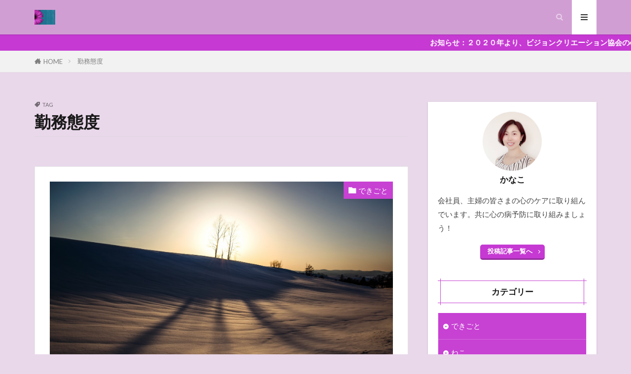

--- FILE ---
content_type: text/html; charset=UTF-8
request_url: https://kana3.jp/archives/tag/%E5%8B%A4%E5%8B%99%E6%85%8B%E5%BA%A6
body_size: 15716
content:

<!DOCTYPE html>

<html lang="ja" prefix="og: http://ogp.me/ns#" class="t-html 
t-middle t-middle-pc">

<head prefix="og: http://ogp.me/ns# fb: http://ogp.me/ns/fb# article: http://ogp.me/ns/article#">
<meta charset="UTF-8">
<title>勤務態度│自分の人生を生きる</title>
<meta name='robots' content='max-image-preview:large' />
<link rel='stylesheet' id='wp-block-library-css'  href='https://kana3.jp/wp-includes/css/dist/block-library/style.min.css?ver=5.7.14' type='text/css' media='all' />
<link rel="https://api.w.org/" href="https://kana3.jp/wp-json/" /><link rel="alternate" type="application/json" href="https://kana3.jp/wp-json/wp/v2/tags/217" /><link rel="stylesheet" href="https://kana3.jp/wp-content/themes/the-thor/css/icon.min.css">
<link rel="stylesheet" href="https://fonts.googleapis.com/css?family=Lato:100,300,400,700,900">
<link rel="stylesheet" href="https://fonts.googleapis.com/css?family=Fjalla+One">
<link rel="stylesheet" href="https://fonts.googleapis.com/css?family=Noto+Sans+JP:100,200,300,400,500,600,700,800,900">
<link rel="stylesheet" href="https://kana3.jp/wp-content/themes/the-thor/style.min.css">
<script src="https://ajax.googleapis.com/ajax/libs/jquery/1.12.4/jquery.min.js"></script>
<meta http-equiv="X-UA-Compatible" content="IE=edge">
<meta name="viewport" content="width=device-width, initial-scale=1, viewport-fit=cover"/>
<script>
(function(i,s,o,g,r,a,m){i['GoogleAnalyticsObject']=r;i[r]=i[r]||function(){
(i[r].q=i[r].q||[]).push(arguments)},i[r].l=1*new Date();a=s.createElement(o),
m=s.getElementsByTagName(o)[0];a.async=1;a.src=g;m.parentNode.insertBefore(a,m)
})(window,document,'script','https://www.google-analytics.com/analytics.js','ga');

ga('create', 'UA-113978060-1', 'auto');
ga('send', 'pageview');
</script>
<style>
.widget.widget_nav_menu ul.menu{border-color: rgba(199,65,211,0.15);}.widget.widget_nav_menu ul.menu li{border-color: rgba(199,65,211,0.75);}.widget.widget_nav_menu ul.menu .sub-menu li{border-color: rgba(199,65,211,0.15);}.widget.widget_nav_menu ul.menu .sub-menu li .sub-menu li:first-child{border-color: rgba(199,65,211,0.15);}.widget.widget_nav_menu ul.menu li a:hover{background-color: rgba(199,65,211,0.75);}.widget.widget_nav_menu ul.menu .current-menu-item > a{background-color: rgba(199,65,211,0.75);}.widget.widget_nav_menu ul.menu li .sub-menu li a:before {color:#c741d3;}.widget.widget_nav_menu ul.menu li a{background-color:#c741d3;}.widget.widget_nav_menu ul.menu .sub-menu a:hover{color:#c741d3;}.widget.widget_nav_menu ul.menu .sub-menu .current-menu-item a{color:#c741d3;}.widget.widget_categories ul{border-color: rgba(199,65,211,0.15);}.widget.widget_categories ul li{border-color: rgba(199,65,211,0.75);}.widget.widget_categories ul .children li{border-color: rgba(199,65,211,0.15);}.widget.widget_categories ul .children li .children li:first-child{border-color: rgba(199,65,211,0.15);}.widget.widget_categories ul li a:hover{background-color: rgba(199,65,211,0.75);}.widget.widget_categories ul .current-menu-item > a{background-color: rgba(199,65,211,0.75);}.widget.widget_categories ul li .children li a:before {color:#c741d3;}.widget.widget_categories ul li a{background-color:#c741d3;}.widget.widget_categories ul .children a:hover{color:#c741d3;}.widget.widget_categories ul .children .current-menu-item a{color:#c741d3;}.widgetSearch__input:hover{border-color:#c741d3;}.widgetCatTitle{background-color:#c741d3;}.widgetCatTitle__inner{background-color:#c741d3;}.widgetSearch__submit:hover{background-color:#c741d3;}.widgetProfile__sns{background-color:#c741d3;}.widget.widget_calendar .calendar_wrap tbody a:hover{background-color:#c741d3;}.widget ul li a:hover{color:#c741d3;}.widget.widget_rss .rsswidget:hover{color:#c741d3;}.widget.widget_tag_cloud a:hover{background-color:#c741d3;}.widget select:hover{border-color:#c741d3;}.widgetSearch__checkLabel:hover:after{border-color:#c741d3;}.widgetSearch__check:checked .widgetSearch__checkLabel:before, .widgetSearch__check:checked + .widgetSearch__checkLabel:before{border-color:#c741d3;}.widgetTab__item.current{border-top-color:#c741d3;}.widgetTab__item:hover{border-top-color:#c741d3;}.searchHead__title{background-color:#c741d3;}.searchHead__submit:hover{color:#c741d3;}.menuBtn__close:hover{color:#c741d3;}.menuBtn__link:hover{color:#c741d3;}@media only screen and (min-width: 992px){.menuBtn__link {background-color:#c741d3;}}.t-headerCenter .menuBtn__link:hover{color:#c741d3;}.searchBtn__close:hover{color:#c741d3;}.searchBtn__link:hover{color:#c741d3;}.breadcrumb__item a:hover{color:#c741d3;}.pager__item{color:#c741d3;}.pager__item:hover, .pager__item-current{background-color:#c741d3; color:#fff;}.page-numbers{color:#c741d3;}.page-numbers:hover, .page-numbers.current{background-color:#c741d3; color:#fff;}.pagePager__item{color:#c741d3;}.pagePager__item:hover, .pagePager__item-current{background-color:#c741d3; color:#fff;}.heading a:hover{color:#c741d3;}.eyecatch__cat{background-color:#c741d3;}.the__category{background-color:#c741d3;}.dateList__item a:hover{color:#c741d3;}.controllerFooter__item:last-child{background-color:#c741d3;}.controllerFooter__close{background-color:#c741d3;}.bottomFooter__topBtn{background-color:#c741d3;}.mask-color{background-color:#c741d3;}.mask-colorgray{background-color:#c741d3;}.pickup3__item{background-color:#c741d3;}.categoryBox__title{color:#c741d3;}.comments__list .comment-meta{background-color:#c741d3;}.comment-respond .submit{background-color:#c741d3;}.prevNext__pop{background-color:#c741d3;}.swiper-pagination-bullet-active{background-color:#c741d3;}.swiper-slider .swiper-button-next, .swiper-slider .swiper-container-rtl .swiper-button-prev, .swiper-slider .swiper-button-prev, .swiper-slider .swiper-container-rtl .swiper-button-next	{background-color:#c741d3;}body{background:#e9d7ea;}.infoHead{background-color:#c639d3;}.t-headerColor .l-header{background-color:#d19ed3;}.t-headerColor .globalNavi::before{background: -webkit-gradient(linear,left top,right top,color-stop(0%,rgba(255,255,255,0)),color-stop(100%,#d19ed3));}.t-headerColor .subNavi__link-pickup:hover{color:#d19ed3;}.snsFooter{background-color:#c741d3}.widget-main .heading.heading-widget{background-color:#c741d3}.widget-main .heading.heading-widgetsimple{background-color:#c741d3}.widget-main .heading.heading-widgetsimplewide{background-color:#c741d3}.widget-main .heading.heading-widgetwide{background-color:#c741d3}.widget-main .heading.heading-widgetbottom:before{border-color:#c741d3}.widget-main .heading.heading-widgetborder{border-color:#c741d3}.widget-main .heading.heading-widgetborder::before,.widget-main .heading.heading-widgetborder::after{background-color:#c741d3}.widget-side .heading.heading-widget{background-color:#c741d3}.widget-side .heading.heading-widgetsimple{background-color:#c741d3}.widget-side .heading.heading-widgetsimplewide{background-color:#c741d3}.widget-side .heading.heading-widgetwide{background-color:#c741d3}.widget-side .heading.heading-widgetbottom:before{border-color:#c741d3}.widget-side .heading.heading-widgetborder{border-color:#c741d3}.widget-side .heading.heading-widgetborder::before,.widget-side .heading.heading-widgetborder::after{background-color:#c741d3}.widget-foot .heading.heading-widget{background-color:#c741d3}.widget-foot .heading.heading-widgetsimple{background-color:#c741d3}.widget-foot .heading.heading-widgetsimplewide{background-color:#c741d3}.widget-foot .heading.heading-widgetwide{background-color:#c741d3}.widget-foot .heading.heading-widgetbottom:before{border-color:#c741d3}.widget-foot .heading.heading-widgetborder{border-color:#c741d3}.widget-foot .heading.heading-widgetborder::before,.widget-foot .heading.heading-widgetborder::after{background-color:#c741d3}.widget-menu .heading.heading-widget{background-color:#c741d3}.widget-menu .heading.heading-widgetsimple{background-color:#c741d3}.widget-menu .heading.heading-widgetsimplewide{background-color:#c741d3}.widget-menu .heading.heading-widgetwide{background-color:#c741d3}.widget-menu .heading.heading-widgetbottom:before{border-color:#c741d3}.widget-menu .heading.heading-widgetborder{border-color:#c741d3}.widget-menu .heading.heading-widgetborder::before,.widget-menu .heading.heading-widgetborder::after{background-color:#c741d3}.still__bg.mask.mask-color{background-color:#c741d3}.rankingBox__bg{background-color:#c741d3}.commonCtr__bg.mask.mask-colorgray{background-color:#f7caf2}.the__ribbon{background-color:#c741d3}.the__ribbon:after{border-left-color:#c741d3; border-right-color:#c741d3}.content .balloon .balloon__img-left div {background-image:url("https://kana3.jp/wp-content/uploads/2019/12/unnamed-2l.jpg");}.content .balloon .balloon__img-right div {background-image:url("https://kana3.jp/wp-content/uploads/2019/12/unnamed-1.jpg");}.postCta.u-border{border-color:#c741d3}.content .afTagBox__btnDetail{background-color:#c741d3;}.widget .widgetAfTag__btnDetail{background-color:#c741d3;}.content .afTagBox__btnAf{background-color:#c741d3;}.widget .widgetAfTag__btnAf{background-color:#c741d3;}.content a{color:#c92e95;}.phrase a{color:#c92e95;}.content .sitemap li a:hover{color:#c92e95;}.content h2 a:hover,.content h3 a:hover,.content h4 a:hover,.content h5 a:hover{color:#c92e95;}.content ul.menu li a:hover{color:#c92e95;}.content .es-LiconBox:before{background-color:#a83f3f;}.content .es-LiconCircle:before{background-color:#a83f3f;}.content .es-BTiconBox:before{background-color:#a83f3f;}.content .es-BTiconCircle:before{background-color:#a83f3f;}.content .es-BiconObi{border-color:#a83f3f;}.content .es-BiconCorner:before{background-color:#a83f3f;}.content .es-BiconCircle:before{background-color:#a83f3f;}.content .es-BmarkHatena::before{background-color:#005293;}.content .es-BmarkExcl::before{background-color:#b60105;}.content .es-BmarkQ::before{background-color:#005293;}.content .es-BmarkQ::after{border-top-color:#005293;}.content .es-BmarkA::before{color:#b60105;}.content .es-BsubTradi::before{color:#ffffff;background-color:#b60105;border-color:#b60105;}.btn__link-primary{color:#ffffff; background-color:#c639d3;}.content .btn__link-primary{color:#ffffff; background-color:#c639d3;}.searchBtn__contentInner .btn__link-search{color:#ffffff; background-color:#c639d3;}.btn__link-secondary{color:#ffffff; background-color:#c639d3;}.content .btn__link-secondary{color:#ffffff; background-color:#c639d3;}.btn__link-search{color:#ffffff; background-color:#c639d3;}.btn__link-normal{color:#c639d3;}.content .btn__link-normal{color:#c639d3;}.btn__link-normal:hover{background-color:#c639d3;}.content .btn__link-normal:hover{background-color:#c639d3;}.comments__list .comment-reply-link{color:#c639d3;}.comments__list .comment-reply-link:hover{background-color:#c639d3;}@media only screen and (min-width: 992px){.subNavi__link-pickup{color:#c639d3;}}@media only screen and (min-width: 992px){.subNavi__link-pickup:hover{background-color:#c639d3;}}.content h2{color:#191919}.content h3{color:#191919}.content h4{color:#191919}.content h5{color:#191919}.content ul > li::before{color:#a83f3f;}.content ul{color:#191919;}.content ol > li::before{color:#a83f3f; border-color:#a83f3f;}.content ol > li > ol > li::before{background-color:#a83f3f; border-color:#a83f3f;}.content ol > li > ol > li > ol > li::before{color:#a83f3f; border-color:#a83f3f;}.content ol{color:#191919;}.content .balloon .balloon__text{color:#191919; background-color:#f2f2f2;}.content .balloon .balloon__text-left:before{border-left-color:#f2f2f2;}.content .balloon .balloon__text-right:before{border-right-color:#f2f2f2;}.content .balloon-boder .balloon__text{color:#191919; background-color:#ffffff;  border-color:#d8d8d8;}.content .balloon-boder .balloon__text-left:before{border-left-color:#d8d8d8;}.content .balloon-boder .balloon__text-left:after{border-left-color:#ffffff;}.content .balloon-boder .balloon__text-right:before{border-right-color:#d8d8d8;}.content .balloon-boder .balloon__text-right:after{border-right-color:#ffffff;}.content blockquote{color:#191919; background-color:#f2f2f2;}.content blockquote::before{color:#d8d8d8;}.content table{color:#191919; border-top-color:#E5E5E5; border-left-color:#E5E5E5;}.content table th{background:#7f7f7f; color:#ffffff; ;border-right-color:#E5E5E5; border-bottom-color:#E5E5E5;}.content table td{background:#ffffff; ;border-right-color:#E5E5E5; border-bottom-color:#E5E5E5;}.content table tr:nth-child(odd) td{background-color:#f2f2f2;}
</style>
<link rel="icon" href="https://kana3.jp/wp-content/uploads/2019/12/cropped-background-4210320__340-32x32.jpg" sizes="32x32" />
<link rel="icon" href="https://kana3.jp/wp-content/uploads/2019/12/cropped-background-4210320__340-192x192.jpg" sizes="192x192" />
<link rel="apple-touch-icon" href="https://kana3.jp/wp-content/uploads/2019/12/cropped-background-4210320__340-180x180.jpg" />
<meta name="msapplication-TileImage" content="https://kana3.jp/wp-content/uploads/2019/12/cropped-background-4210320__340-270x270.jpg" />
<meta property="og:site_name" content="自分の人生を生きる" />
<meta property="og:type" content="website" />
<meta property="og:title" content="勤務態度│自分の人生を生きる" />
<meta property="og:description" content="～私らしさを探索～" />
<meta property="og:url" content="https://kana3.jp/archives/tag/%e3%83%92%e3%83%9e" />
<meta property="og:image" content="https://kana3.jp/wp-content/themes/the-thor/img/img_no_768.gif" />
<meta name="twitter:card" content="summary" />


</head>
<body class=" t-logoSp t-logoPc t-headerColor" id="top">


  <!--l-header-->
  <header class="l-header l-header-shadow">
    <div class="container container-header">

      <!--logo-->
			<p class="siteTitle">
				<a class="siteTitle__link" href="https://kana3.jp">
											<img class="siteTitle__logo" src="https://kana3.jp/wp-content/uploads/2019/12/background-4210320__340.jpg" alt="自分の人生を生きる" width="480" height="340" >
					        </a>
      </p>      <!--/logo-->


      

							<!--subNavi-->
				<nav class="subNavi">
	        	        				</nav>
				<!--/subNavi-->
			

            <!--searchBtn-->
			<div class="searchBtn">
        <input class="searchBtn__checkbox" id="searchBtn-checkbox" type="checkbox">
        <label class="searchBtn__link searchBtn__link-text icon-search" for="searchBtn-checkbox"></label>
        <label class="searchBtn__unshown" for="searchBtn-checkbox"></label>

        <div class="searchBtn__content">
          <div class="searchBtn__scroll">
            <label class="searchBtn__close" for="searchBtn-checkbox"><i class="icon-close"></i>CLOSE</label>
            <div class="searchBtn__contentInner">
              <aside class="widget">
  <div class="widgetSearch">
    <form method="get" action="https://kana3.jp" target="_top">
  <div class="widgetSearch__contents">
    <h3 class="heading heading-tertiary">キーワード</h3>
    <input class="widgetSearch__input widgetSearch__input-max" type="text" name="s" placeholder="キーワードを入力" value="">

    
  </div>

  <div class="widgetSearch__contents">
    <h3 class="heading heading-tertiary">カテゴリー</h3>
	<select  name='cat' id='cat_696c6b001ce6d' class='widgetSearch__select' >
	<option value=''>カテゴリーを選択</option>
	<option class="level-0" value="1">未分類</option>
	<option class="level-0" value="6">業務日記</option>
	<option class="level-0" value="7">イベント</option>
	<option class="level-0" value="14">心理学</option>
	<option class="level-0" value="15">ねこ</option>
	<option class="level-0" value="16">中国語</option>
	<option class="level-0" value="17">学び</option>
	<option class="level-0" value="18">できごと</option>
	<option class="level-0" value="19">散歩</option>
</select>
  </div>

  	<div class="widgetSearch__tag">
    <h3 class="heading heading-tertiary">タグ</h3>
    <label><input class="widgetSearch__check" type="checkbox" name="tag[]" value="paypay" /><span class="widgetSearch__checkLabel">PAYPAY</span></label><label><input class="widgetSearch__check" type="checkbox" name="tag[]" value="vba" /><span class="widgetSearch__checkLabel">VBA</span></label><label><input class="widgetSearch__check" type="checkbox" name="tag[]" value="%e3%80%8c%e3%82%a2%e3%83%9b%e3%81%a8%e3%81%af%e6%88%a6%e3%81%86%e3%81%aa%e3%80%8d" /><span class="widgetSearch__checkLabel">「アホとは戦うな」</span></label><label><input class="widgetSearch__check" type="checkbox" name="tag[]" value="%e3%81%82%e3%81%8a%e3%82%8a%e9%81%8b%e8%bb%a2" /><span class="widgetSearch__checkLabel">あおり運転</span></label><label><input class="widgetSearch__check" type="checkbox" name="tag[]" value="%e3%81%82%e3%82%8a%e3%81%8c%e3%81%a8%e3%81%86%e4%bc%9a%e8%a8%88" /><span class="widgetSearch__checkLabel">ありがとう会計</span></label><label><input class="widgetSearch__check" type="checkbox" name="tag[]" value="%e3%81%84%e3%81%a4%e8%b5%b7%e3%81%93%e3%81%a3%e3%81%a6%e3%82%82%e3%81%8a%e3%81%8b%e3%81%97%e3%81%8f%e3%81%aa%e3%81%84" /><span class="widgetSearch__checkLabel">いつ起こってもおかしくない</span></label><label><input class="widgetSearch__check" type="checkbox" name="tag[]" value="%e3%81%86%e3%81%a3%e3%81%99%e3%82%89%e3%83%a1%e3%82%a4%e3%82%af" /><span class="widgetSearch__checkLabel">うっすらメイク</span></label><label><input class="widgetSearch__check" type="checkbox" name="tag[]" value="%e3%81%86%e3%81%a4%e4%ba%88%e9%98%b2" /><span class="widgetSearch__checkLabel">うつ予防</span></label><label><input class="widgetSearch__check" type="checkbox" name="tag[]" value="%e3%81%8a%e3%83%90%e3%82%ab" /><span class="widgetSearch__checkLabel">おバカ</span></label><label><input class="widgetSearch__check" type="checkbox" name="tag[]" value="%e3%81%8a%e6%b0%97%e3%81%ab%e5%85%a5%e3%82%8a%e3%81%ae%e6%b4%8b%e6%9c%8d" /><span class="widgetSearch__checkLabel">お気に入りの洋服</span></label><label><input class="widgetSearch__check" type="checkbox" name="tag[]" value="%e3%81%8a%e8%8c%b6%e4%bc%9a" /><span class="widgetSearch__checkLabel">お茶会</span></label><label><input class="widgetSearch__check" type="checkbox" name="tag[]" value="%e3%81%8d%e3%81%a1%e3%82%93%e3%81%a8%e8%87%aa%e5%88%86%e3%81%ae%e8%a8%80%e8%91%89%e3%81%a7%e8%aa%ac%e6%98%8e%e3%81%99%e3%82%8b" /><span class="widgetSearch__checkLabel">きちんと自分の言葉で説明する</span></label><label><input class="widgetSearch__check" type="checkbox" name="tag[]" value="%e3%81%93%e3%82%8c%e3%81%8b%e3%82%89%e3%81%ae%e3%81%93%e3%81%a8" /><span class="widgetSearch__checkLabel">これからのこと</span></label><label><input class="widgetSearch__check" type="checkbox" name="tag[]" value="%e3%81%94%e3%82%81%e3%82%93%e3%81%aa%e3%81%84%e3%81%a8%e3%81%84%e3%81%86%e6%b0%97%e6%8c%81%e3%81%a1" /><span class="widgetSearch__checkLabel">ごめんないという気持ち</span></label><label><input class="widgetSearch__check" type="checkbox" name="tag[]" value="%e3%81%99%e3%81%94%e3%81%84%e4%ba%ba%e3%81%9f%e3%81%a1%e3%81%ae%e6%80%9d%e8%80%83" /><span class="widgetSearch__checkLabel">すごい人たちの思考</span></label><label><input class="widgetSearch__check" type="checkbox" name="tag[]" value="%e3%81%9d%e3%82%8c%e3%81%a7%e3%81%84%e3%81%84%e3%81%ae%e3%81%8b%ef%bc%9f" /><span class="widgetSearch__checkLabel">それでいいのか？</span></label><label><input class="widgetSearch__check" type="checkbox" name="tag[]" value="%e3%81%9f%e3%81%a0%e5%8f%97%e3%81%91%e5%8f%96%e3%82%8b%e3%81%a8%e3%81%84%e3%81%86%e3%81%93%e3%81%a8" /><span class="widgetSearch__checkLabel">ただ受け取るということ</span></label><label><input class="widgetSearch__check" type="checkbox" name="tag[]" value="%e3%81%a4%e3%81%84%e3%81%a6%e3%81%84%e3%81%8f%ef%bc%9f%e3%81%82%e3%81%8d%e3%82%89%e3%82%81%e3%82%8b%ef%bc%9f" /><span class="widgetSearch__checkLabel">ついていく？あきらめる？</span></label><label><input class="widgetSearch__check" type="checkbox" name="tag[]" value="%e3%81%a4%e3%81%aa%e3%81%8c%e3%82%8a" /><span class="widgetSearch__checkLabel">つながり</span></label><label><input class="widgetSearch__check" type="checkbox" name="tag[]" value="%e3%81%a9%e3%81%a3%e3%81%a1%e3%81%8c%e6%9c%ac%e5%bd%93%e3%81%ae%e8%87%aa%e5%88%86%ef%bc%9f" /><span class="widgetSearch__checkLabel">どっちが本当の自分？</span></label><label><input class="widgetSearch__check" type="checkbox" name="tag[]" value="%e3%81%be%e3%81%a0%e3%81%be%e3%81%a0%e7%b6%9a%e3%81%8f" /><span class="widgetSearch__checkLabel">まだまだ続く</span></label><label><input class="widgetSearch__check" type="checkbox" name="tag[]" value="%e3%82%84%e3%82%8a%e3%81%9f%e3%81%84%e3%81%93%e3%81%a8%e3%82%92%e6%98%8e%e7%a2%ba%e3%81%ab" /><span class="widgetSearch__checkLabel">やりたいことを明確に</span></label><label><input class="widgetSearch__check" type="checkbox" name="tag[]" value="%e3%82%a2%e3%82%a6%e3%83%88%e3%83%97%e3%83%83%e3%83%88" /><span class="widgetSearch__checkLabel">アウトプット</span></label><label><input class="widgetSearch__check" type="checkbox" name="tag[]" value="%e3%82%a2%e3%83%9b%e3%81%a8%e3%81%af%e6%88%a6%e3%81%86%e3%81%aa" /><span class="widgetSearch__checkLabel">アホとは戦うな</span></label><label><input class="widgetSearch__check" type="checkbox" name="tag[]" value="%e3%82%a2%e3%83%a1%e3%83%aa%e3%82%ab%e6%9d%91" /><span class="widgetSearch__checkLabel">アメリカ村</span></label><label><input class="widgetSearch__check" type="checkbox" name="tag[]" value="%e3%82%a4%e3%83%a4%e3%81%aa%e3%81%93%e3%81%a8" /><span class="widgetSearch__checkLabel">イヤなこと</span></label><label><input class="widgetSearch__check" type="checkbox" name="tag[]" value="%e3%82%a8%e3%82%b9%e3%83%86" /><span class="widgetSearch__checkLabel">エステ</span></label><label><input class="widgetSearch__check" type="checkbox" name="tag[]" value="%e3%82%aa%e3%83%95%e3%82%a3%e3%82%b9%e3%82%ab%e3%82%b8%e3%83%a5%e3%82%a2%e3%83%ab" /><span class="widgetSearch__checkLabel">オフィスカジュアル</span></label><label><input class="widgetSearch__check" type="checkbox" name="tag[]" value="%e3%82%aa%e3%83%bc%e3%83%89%e3%83%aa%e3%83%bc%e6%98%a5%e6%97%a5%e3%81%ae%e3%83%97%e3%83%ad%e3%83%9d%e3%83%bc%e3%82%ba" /><span class="widgetSearch__checkLabel">オードリー春日のプロポーズ</span></label><label><input class="widgetSearch__check" type="checkbox" name="tag[]" value="%e3%82%ab%e3%82%a6%e3%83%b3%e3%82%bb%e3%83%aa%e3%83%b3%e3%82%b0" /><span class="widgetSearch__checkLabel">カウンセリング</span></label><label><input class="widgetSearch__check" type="checkbox" name="tag[]" value="%e3%82%ad%e3%83%a3%e3%83%aa%e3%82%a2%e3%82%a2%e3%83%b3%e3%82%ab%e3%83%bc" /><span class="widgetSearch__checkLabel">キャリアアンカー</span></label><label><input class="widgetSearch__check" type="checkbox" name="tag[]" value="%e3%82%ad%e3%83%a3%e3%83%aa%e3%82%a2%e3%82%b3%e3%83%b3%e3%82%b5%e3%83%ab%e3%82%bf%e3%83%b3%e3%83%88" /><span class="widgetSearch__checkLabel">キャリアコンサルタント</span></label><label><input class="widgetSearch__check" type="checkbox" name="tag[]" value="%e3%82%ad%e3%83%a3%e3%83%aa%e3%82%a2%e3%82%b3%e3%83%b3%e3%82%b5%e3%83%ab%e3%82%bf%e3%83%b3%e3%83%88%e3%81%a8%e3%81%af%ef%bc%9f" /><span class="widgetSearch__checkLabel">キャリアコンサルタントとは？</span></label><label><input class="widgetSearch__check" type="checkbox" name="tag[]" value="%e3%82%ad%e3%83%a3%e3%83%aa%e3%82%a2%e3%82%b3%e3%83%b3%e3%82%b5%e3%83%ab%e3%82%bf%e3%83%b3%e3%83%88%e5%90%88%e6%a0%bc%e7%99%ba%e8%a1%a8" /><span class="widgetSearch__checkLabel">キャリアコンサルタント合格発表</span></label><label><input class="widgetSearch__check" type="checkbox" name="tag[]" value="%e3%82%ad%e3%83%a3%e3%83%aa%e3%82%a2%e3%82%b3%e3%83%b3%e3%82%b5%e3%83%ab%e3%82%bf%e3%83%b3%e3%83%88%e8%a9%a6%e9%a8%93" /><span class="widgetSearch__checkLabel">キャリアコンサルタント試験</span></label><label><input class="widgetSearch__check" type="checkbox" name="tag[]" value="%e3%82%ad%e3%83%a3%e3%83%aa%e3%82%a2%e3%82%b3%e3%83%b3%e3%82%b5%e3%83%ab%e3%83%86%e3%82%a3%e3%83%b3%e3%82%b0" /><span class="widgetSearch__checkLabel">キャリアコンサルティング</span></label><label><input class="widgetSearch__check" type="checkbox" name="tag[]" value="%e3%82%ad%e3%83%a3%e3%83%aa%e3%82%b3%e3%83%b3%e3%81%a3%e3%81%a6%ef%bc%9f" /><span class="widgetSearch__checkLabel">キャリコンって？</span></label><label><input class="widgetSearch__check" type="checkbox" name="tag[]" value="%e3%82%ad%e3%83%a3%e3%83%aa%e3%82%b3%e3%83%b3%e8%a9%a6%e9%a8%93" /><span class="widgetSearch__checkLabel">キャリコン試験</span></label><label><input class="widgetSearch__check" type="checkbox" name="tag[]" value="%e3%82%b3%e3%83%9f%e3%83%83%e3%83%88" /><span class="widgetSearch__checkLabel">コミット</span></label><label><input class="widgetSearch__check" type="checkbox" name="tag[]" value="%e3%82%b3%e3%83%9f%e3%83%a5%e3%83%8b%e3%82%b1%e3%83%bc%e3%82%b7%e3%83%a7%e3%83%b3" /><span class="widgetSearch__checkLabel">コミュニケーション</span></label><label><input class="widgetSearch__check" type="checkbox" name="tag[]" value="%e3%82%b3%e3%83%b3%e3%82%b5%e3%83%ab" /><span class="widgetSearch__checkLabel">コンサル</span></label><label><input class="widgetSearch__check" type="checkbox" name="tag[]" value="%e3%82%b3%e3%83%b3%e3%82%b5%e3%83%ab%e3%82%bf%e3%83%b3%e3%83%88" /><span class="widgetSearch__checkLabel">コンサルタント</span></label><label><input class="widgetSearch__check" type="checkbox" name="tag[]" value="%e3%82%b3%e3%83%b3%e3%83%88%e3%83%ad%e3%83%bc%e3%83%ab" /><span class="widgetSearch__checkLabel">コントロール</span></label><label><input class="widgetSearch__check" type="checkbox" name="tag[]" value="%e3%82%b5%e3%82%a4%e3%82%b3%e3%83%bb%e3%82%b5%e3%82%a4%e3%83%90%e3%83%8d%e3%83%86%e3%82%a3%e3%82%af%e3%82%b9" /><span class="widgetSearch__checkLabel">サイコ・サイバネティクス</span></label><label><input class="widgetSearch__check" type="checkbox" name="tag[]" value="%e3%82%b5%e3%83%9e%e3%83%bc%e3%82%bf%e3%82%a4%e3%83%a0" /><span class="widgetSearch__checkLabel">サマータイム</span></label><label><input class="widgetSearch__check" type="checkbox" name="tag[]" value="%e3%82%b7%e3%82%b9%e3%83%86%e3%83%a0" /><span class="widgetSearch__checkLabel">システム</span></label><label><input class="widgetSearch__check" type="checkbox" name="tag[]" value="%e3%82%b7%e3%82%b9%e3%83%86%e3%83%a0%e3%81%ab%e7%bf%bb%e5%bc%84%e3%81%95%e3%82%8c%e3%82%8b" /><span class="widgetSearch__checkLabel">システムに翻弄される</span></label><label><input class="widgetSearch__check" type="checkbox" name="tag[]" value="%e3%82%b7%e3%82%b9%e3%83%86%e3%83%a0%e3%82%92%e6%b4%bb%e3%81%8b%e3%81%99%e3%82%82%e6%ae%ba%e3%81%99%e3%82%82%e6%8c%87%e7%a4%ba%e6%ac%a1%e7%ac%ac" /><span class="widgetSearch__checkLabel">システムを活かすも殺すも指示次第</span></label><label><input class="widgetSearch__check" type="checkbox" name="tag[]" value="%e3%82%b7%e3%82%b9%e3%83%86%e3%83%a0%e3%82%b3%e3%83%b3%e3%82%b5%e3%83%ab%e3%82%bf%e3%83%b3%e3%83%88%e3%81%a8%e3%81%af%ef%bc%9f" /><span class="widgetSearch__checkLabel">システムコンサルタントとは？</span></label><label><input class="widgetSearch__check" type="checkbox" name="tag[]" value="%e3%82%b7%e3%82%b9%e3%83%86%e3%83%a0%e5%8c%96" /><span class="widgetSearch__checkLabel">システム化</span></label><label><input class="widgetSearch__check" type="checkbox" name="tag[]" value="%e3%82%b7%e3%82%b9%e3%83%86%e3%83%a0%e9%96%8b%e7%99%ba" /><span class="widgetSearch__checkLabel">システム開発</span></label><label><input class="widgetSearch__check" type="checkbox" name="tag[]" value="%e3%82%b7%e3%82%b9%e3%83%86%e3%83%a0%e9%96%8b%e7%99%ba%e3%81%ab%e5%90%91%e3%81%91%e3%81%a6" /><span class="widgetSearch__checkLabel">システム開発に向けて</span></label><label><input class="widgetSearch__check" type="checkbox" name="tag[]" value="%e3%82%b7%e3%83%81%e3%83%a5%e3%82%a8%e3%83%bc%e3%82%b7%e3%83%a7%e3%83%b3%e3%82%92%e8%80%83%e3%81%88%e3%82%8b" /><span class="widgetSearch__checkLabel">シチュエーションを考える</span></label><label><input class="widgetSearch__check" type="checkbox" name="tag[]" value="%e3%82%b7%e3%83%95%e3%83%88" /><span class="widgetSearch__checkLabel">シフト</span></label><label><input class="widgetSearch__check" type="checkbox" name="tag[]" value="%e3%82%b8%e3%83%a3%e3%83%83%e3%82%b8" /><span class="widgetSearch__checkLabel">ジャッジ</span></label><label><input class="widgetSearch__check" type="checkbox" name="tag[]" value="%e3%82%b9%e3%82%bf%e3%82%a4%e3%83%aa%e3%82%b9%e3%83%88" /><span class="widgetSearch__checkLabel">スタイリスト</span></label><label><input class="widgetSearch__check" type="checkbox" name="tag[]" value="%e3%82%b9%e3%83%88%e3%83%ac%e3%83%b3%e3%82%b0%e3%82%b9%e3%83%95%e3%82%a1%e3%82%a4%e3%83%b3%e3%83%80%e3%83%bc" /><span class="widgetSearch__checkLabel">ストレングスファインダー</span></label><label><input class="widgetSearch__check" type="checkbox" name="tag[]" value="%e3%82%bb%e3%83%9f%e3%83%8a%e3%83%bc" /><span class="widgetSearch__checkLabel">セミナー</span></label><label><input class="widgetSearch__check" type="checkbox" name="tag[]" value="%e3%82%bf%e3%82%a4%e3%83%a0%e3%83%9e%e3%83%8d%e3%82%b8%e3%83%a1%e3%83%b3%e3%83%88" /><span class="widgetSearch__checkLabel">タイムマネジメント</span></label><label><input class="widgetSearch__check" type="checkbox" name="tag[]" value="%e3%82%bf%e3%83%bc%e3%82%b2%e3%83%83%e3%83%88" /><span class="widgetSearch__checkLabel">ターゲット</span></label><label><input class="widgetSearch__check" type="checkbox" name="tag[]" value="%e3%83%80%e3%82%a4%e3%82%a8%e3%83%83%e3%83%88" /><span class="widgetSearch__checkLabel">ダイエット</span></label><label><input class="widgetSearch__check" type="checkbox" name="tag[]" value="%e3%83%80%e3%82%a4%e3%82%a8%e3%83%83%e3%83%88%e3%81%a8%e5%81%a5%e5%ba%b7" /><span class="widgetSearch__checkLabel">ダイエットと健康</span></label><label><input class="widgetSearch__check" type="checkbox" name="tag[]" value="%e3%83%8b%e3%83%a5%e3%82%a2%e3%83%b3%e3%82%b9%e3%81%ae%e9%81%95%e3%81%84" /><span class="widgetSearch__checkLabel">ニュアンスの違い</span></label><label><input class="widgetSearch__check" type="checkbox" name="tag[]" value="%e3%83%8b%e3%83%bc%e3%82%ba" /><span class="widgetSearch__checkLabel">ニーズ</span></label><label><input class="widgetSearch__check" type="checkbox" name="tag[]" value="%e3%83%8e%e3%83%bc%e3%83%95%e3%82%a1%e3%83%b3%e3%83%87" /><span class="widgetSearch__checkLabel">ノーファンデ</span></label><label><input class="widgetSearch__check" type="checkbox" name="tag[]" value="%e3%83%91%e3%83%83%e3%82%b1%e3%83%bc%e3%82%b8%e3%81%af%e4%b8%87%e8%83%bd%e3%81%a7%e3%81%af%e3%81%aa%e3%81%84" /><span class="widgetSearch__checkLabel">パッケージは万能ではない</span></label><label><input class="widgetSearch__check" type="checkbox" name="tag[]" value="%e3%83%91%e3%83%af%e3%83%bc%e3%82%b9%e3%83%88%e3%83%a9%e3%82%b0%e3%83%ab" /><span class="widgetSearch__checkLabel">パワーストラグル</span></label><label><input class="widgetSearch__check" type="checkbox" name="tag[]" value="%e3%83%92%e3%83%88%e5%b9%b9%e7%b4%b0%e8%83%9e%e5%9f%b9%e9%a4%8a%e6%b6%b2" /><span class="widgetSearch__checkLabel">ヒト幹細胞培養液</span></label><label><input class="widgetSearch__check" type="checkbox" name="tag[]" value="%e3%83%92%e3%83%9e" /><span class="widgetSearch__checkLabel">ヒマ</span></label><label><input class="widgetSearch__check" type="checkbox" name="tag[]" value="%e3%83%93%e3%82%b8%e3%83%8d%e3%82%b9%e3%81%ae%e5%ad%a6%e3%81%b3" /><span class="widgetSearch__checkLabel">ビジネスの学び</span></label><label><input class="widgetSearch__check" type="checkbox" name="tag[]" value="%e3%83%93%e3%82%b8%e3%83%a7%e3%83%b3" /><span class="widgetSearch__checkLabel">ビジョン</span></label><label><input class="widgetSearch__check" type="checkbox" name="tag[]" value="%e3%83%95%e3%82%a7%e3%82%a4%e3%82%b7%e3%83%a3%e3%83%ab%e3%82%a8%e3%82%b9%e3%83%86" /><span class="widgetSearch__checkLabel">フェイシャルエステ</span></label><label><input class="widgetSearch__check" type="checkbox" name="tag[]" value="%e3%83%96%e3%83%ad%e3%82%b0%e3%81%ae%e3%83%86%e3%83%bc%e3%83%9e" /><span class="widgetSearch__checkLabel">ブログのテーマ</span></label><label><input class="widgetSearch__check" type="checkbox" name="tag[]" value="%e3%83%97%e3%83%81%e3%81%86%e3%81%a4" /><span class="widgetSearch__checkLabel">プチうつ</span></label><label><input class="widgetSearch__check" type="checkbox" name="tag[]" value="%e3%83%97%e3%83%ad" /><span class="widgetSearch__checkLabel">プロ</span></label><label><input class="widgetSearch__check" type="checkbox" name="tag[]" value="%e3%83%97%e3%83%ad%e3%82%b0%e3%83%a9%e3%83%9f%e3%83%b3%e3%82%b0%e3%82%b9%e3%82%ad%e3%83%ab%e3%81%8c%e3%80%81%e3%80%81%e3%80%81" /><span class="widgetSearch__checkLabel">プログラミングスキルが、、、</span></label><label><input class="widgetSearch__check" type="checkbox" name="tag[]" value="%e3%83%97%e3%83%ad%e3%82%b8%e3%82%a7%e3%82%af%e3%83%88" /><span class="widgetSearch__checkLabel">プロジェクト</span></label><label><input class="widgetSearch__check" type="checkbox" name="tag[]" value="%e3%83%9a%e3%83%ab%e3%82%bd%e3%83%8a" /><span class="widgetSearch__checkLabel">ペルソナ</span></label><label><input class="widgetSearch__check" type="checkbox" name="tag[]" value="%e3%83%9e%e3%82%a4%e3%83%8a%e3%82%b9%e6%83%85%e5%a0%b1" /><span class="widgetSearch__checkLabel">マイナス情報</span></label><label><input class="widgetSearch__check" type="checkbox" name="tag[]" value="%e3%83%9e%e3%82%ba%e3%83%ad%e3%83%bc%e6%ac%b2%e6%b1%82%e6%ae%b5%e9%9a%8e" /><span class="widgetSearch__checkLabel">マズロー欲求段階</span></label><label><input class="widgetSearch__check" type="checkbox" name="tag[]" value="%e3%83%9e%e3%83%84%e3%83%80%e3%83%9f%e3%83%92%e3%83%ad%e3%81%95%e3%82%93" /><span class="widgetSearch__checkLabel">マツダミヒロさん</span></label><label><input class="widgetSearch__check" type="checkbox" name="tag[]" value="%e3%83%9e%e3%83%aa%e3%82%aa%e3%83%83%e3%83%88" /><span class="widgetSearch__checkLabel">マリオット</span></label><label><input class="widgetSearch__check" type="checkbox" name="tag[]" value="%e3%83%a0%e3%83%80" /><span class="widgetSearch__checkLabel">ムダ</span></label><label><input class="widgetSearch__check" type="checkbox" name="tag[]" value="%e3%83%a1%e3%83%b3%e3%82%bf%e3%83%ab%e3%82%b1%e3%82%a2" /><span class="widgetSearch__checkLabel">メンタルケア</span></label><label><input class="widgetSearch__check" type="checkbox" name="tag[]" value="%e3%83%a2%e3%83%81%e3%83%99%e3%83%bc%e3%82%b7%e3%83%a7%e3%83%b3" /><span class="widgetSearch__checkLabel">モチベーション</span></label><label><input class="widgetSearch__check" type="checkbox" name="tag[]" value="%e3%83%a6%e3%83%bc%e3%82%b6%e3%83%bc%e3%81%a8%e3%83%99%e3%83%b3%e3%83%80%e3%83%bc" /><span class="widgetSearch__checkLabel">ユーザーとベンダー</span></label><label><input class="widgetSearch__check" type="checkbox" name="tag[]" value="%e3%83%aa%e3%82%b9%e3%82%af%e3%82%92%e7%9f%a5%e3%82%8b" /><span class="widgetSearch__checkLabel">リスクを知る</span></label><label><input class="widgetSearch__check" type="checkbox" name="tag[]" value="%e3%83%ab%e3%83%bc%e3%83%ab%e3%81%ab%e5%be%93%e3%81%86" /><span class="widgetSearch__checkLabel">ルールに従う</span></label><label><input class="widgetSearch__check" type="checkbox" name="tag[]" value="%e3%83%ab%e3%83%bc%e3%83%ab%e3%82%92%e4%bd%9c%e3%82%8b" /><span class="widgetSearch__checkLabel">ルールを作る</span></label><label><input class="widgetSearch__check" type="checkbox" name="tag[]" value="%e3%83%af%e3%82%af%e3%83%af%e3%82%af%e3%82%ad%e3%83%a9%e3%82%ad%e3%83%a9" /><span class="widgetSearch__checkLabel">ワクワクキラキラ</span></label><label><input class="widgetSearch__check" type="checkbox" name="tag[]" value="%e4%b8%80%e6%ad%a9%e3%81%8c%e5%87%ba%e3%81%aa%e3%81%84" /><span class="widgetSearch__checkLabel">一歩が出ない</span></label><label><input class="widgetSearch__check" type="checkbox" name="tag[]" value="%e4%b8%96%e9%96%93%e3%81%ae%e8%aa%8d%e7%9f%a5%e5%ba%a6" /><span class="widgetSearch__checkLabel">世間の認知度</span></label><label><input class="widgetSearch__check" type="checkbox" name="tag[]" value="%e4%b8%a1%e6%96%b9%e6%9c%ac%e5%bd%93%e3%81%a7%e3%81%84%e3%81%84%e3%82%84%e3%82%93" /><span class="widgetSearch__checkLabel">両方本当でいいやん</span></label><label><input class="widgetSearch__check" type="checkbox" name="tag[]" value="%e4%b8%ad%e5%9b%bd%e8%aa%9e" /><span class="widgetSearch__checkLabel">中国語</span></label><label><input class="widgetSearch__check" type="checkbox" name="tag[]" value="%e4%b8%ad%e5%9b%bd%e8%aa%9e%e3%83%ac%e3%83%83%e3%82%b9%e3%83%b3" /><span class="widgetSearch__checkLabel">中国語レッスン</span></label><label><input class="widgetSearch__check" type="checkbox" name="tag[]" value="%e4%b8%ad%e5%9b%bd%e8%aa%9e%e7%bf%bb%e8%a8%b3" /><span class="widgetSearch__checkLabel">中国語翻訳</span></label><label><input class="widgetSearch__check" type="checkbox" name="tag[]" value="%e4%b8%ad%e9%96%93%e7%ae%a1%e7%90%86%e8%81%b7" /><span class="widgetSearch__checkLabel">中間管理職</span></label><label><input class="widgetSearch__check" type="checkbox" name="tag[]" value="%e4%b9%85%e3%81%97%e3%81%b6%e3%82%8a%e3%81%ae%e8%90%bd%e3%81%a1%e8%be%bc%e3%81%bf" /><span class="widgetSearch__checkLabel">久しぶりの落ち込み</span></label><label><input class="widgetSearch__check" type="checkbox" name="tag[]" value="%e4%ba%8b%e5%8b%99%e5%87%a6%e7%90%86%e5%8a%b9%e7%8e%87%e5%8c%96" /><span class="widgetSearch__checkLabel">事務処理効率化</span></label><label><input class="widgetSearch__check" type="checkbox" name="tag[]" value="%e4%ba%8c%e6%a5%b5%e5%8c%96" /><span class="widgetSearch__checkLabel">二極化</span></label><label><input class="widgetSearch__check" type="checkbox" name="tag[]" value="%e4%ba%8c%e9%9d%a2%e6%80%a7%ef%bc%81%ef%bc%9f" /><span class="widgetSearch__checkLabel">二面性！？</span></label><label><input class="widgetSearch__check" type="checkbox" name="tag[]" value="%e4%ba%ba%e3%81%9d%e3%82%8c%e3%81%9e%e3%82%8c" /><span class="widgetSearch__checkLabel">人それぞれ</span></label><label><input class="widgetSearch__check" type="checkbox" name="tag[]" value="%e4%ba%ba%e3%82%92%e6%86%8e%e3%81%be%e3%81%9a%e3%81%a3%e3%81%a6%e5%87%ba%e6%9d%a5%e3%82%8b%e3%81%ae%e3%81%8b%ef%bc%9f" /><span class="widgetSearch__checkLabel">人を憎まずって出来るのか？</span></label><label><input class="widgetSearch__check" type="checkbox" name="tag[]" value="%e4%ba%ba%e6%9d%90%e6%95%99%e8%82%b2" /><span class="widgetSearch__checkLabel">人材教育</span></label><label><input class="widgetSearch__check" type="checkbox" name="tag[]" value="%e4%ba%ba%e7%94%9f%e3%82%92%e6%a5%bd%e3%81%97%e3%82%80" /><span class="widgetSearch__checkLabel">人生を楽しむ</span></label><label><input class="widgetSearch__check" type="checkbox" name="tag[]" value="%e4%ba%ba%e8%b2%a1%e6%95%99%e8%82%b2" /><span class="widgetSearch__checkLabel">人財教育</span></label><label><input class="widgetSearch__check" type="checkbox" name="tag[]" value="%e4%bb%8a%e5%b9%b4%e3%82%82%e6%ae%8b%e3%82%8a%ef%bc%93%e3%81%8b%e6%9c%88" /><span class="widgetSearch__checkLabel">今年も残り３か月</span></label><label><input class="widgetSearch__check" type="checkbox" name="tag[]" value="%e4%bb%95%e4%ba%8b" /><span class="widgetSearch__checkLabel">仕事</span></label><label><input class="widgetSearch__check" type="checkbox" name="tag[]" value="%e4%bb%95%e4%ba%8b%e3%81%ae%e4%bb%95%e6%96%b9" /><span class="widgetSearch__checkLabel">仕事の仕方</span></label><label><input class="widgetSearch__check" type="checkbox" name="tag[]" value="%e4%bb%95%e4%ba%8b%e3%81%ae%e5%8a%b9%e7%8e%87%e5%8c%96" /><span class="widgetSearch__checkLabel">仕事の効率化</span></label><label><input class="widgetSearch__check" type="checkbox" name="tag[]" value="%e4%bb%95%e4%ba%8b%e3%81%ae%e8%a9%95%e4%be%a1" /><span class="widgetSearch__checkLabel">仕事の評価</span></label><label><input class="widgetSearch__check" type="checkbox" name="tag[]" value="%e4%bb%95%e4%ba%8b%e3%82%92%e6%a5%bd%e3%81%97%e3%82%80" /><span class="widgetSearch__checkLabel">仕事を楽しむ</span></label><label><input class="widgetSearch__check" type="checkbox" name="tag[]" value="%e4%bc%81%e6%a5%ad%e3%81%ae%e6%84%8f%e8%ad%98%e6%94%b9%e9%9d%a9" /><span class="widgetSearch__checkLabel">企業の意識改革</span></label><label><input class="widgetSearch__check" type="checkbox" name="tag[]" value="%e4%bc%9a%e8%a8%88" /><span class="widgetSearch__checkLabel">会計</span></label><label><input class="widgetSearch__check" type="checkbox" name="tag[]" value="%e4%bd%95%e3%82%92%e3%81%99%e3%81%b9%e3%81%8d%e3%81%8b" /><span class="widgetSearch__checkLabel">何をすべきか</span></label><label><input class="widgetSearch__check" type="checkbox" name="tag[]" value="%e4%bd%99%e8%a3%95%e3%81%8c%e3%81%aa%e3%81%84" /><span class="widgetSearch__checkLabel">余裕がない</span></label><label><input class="widgetSearch__check" type="checkbox" name="tag[]" value="%e4%bd%99%e8%a8%88%e3%81%aa%e5%a4%96%e9%83%a8%e6%83%85%e5%a0%b1%e3%82%92%e9%81%ae%e6%96%ad" /><span class="widgetSearch__checkLabel">余計な外部情報を遮断</span></label><label><input class="widgetSearch__check" type="checkbox" name="tag[]" value="%e5%81%a5%e5%ba%b7%e5%ae%a3%e8%a8%80" /><span class="widgetSearch__checkLabel">健康宣言</span></label><label><input class="widgetSearch__check" type="checkbox" name="tag[]" value="%e5%81%a5%e5%ba%b7%e7%b5%8c%e5%96%b6" /><span class="widgetSearch__checkLabel">健康経営</span></label><label><input class="widgetSearch__check" type="checkbox" name="tag[]" value="%e5%82%be%e8%81%b4" /><span class="widgetSearch__checkLabel">傾聴</span></label><label><input class="widgetSearch__check" type="checkbox" name="tag[]" value="%e5%83%8d%e3%81%8d%e6%96%b9%e6%94%b9%e9%9d%a9" /><span class="widgetSearch__checkLabel">働き方改革</span></label><label><input class="widgetSearch__check" type="checkbox" name="tag[]" value="%e5%83%8d%e3%81%8f%e6%84%8f%e5%91%b3%e3%81%af" /><span class="widgetSearch__checkLabel">働く意味は</span></label><label><input class="widgetSearch__check" type="checkbox" name="tag[]" value="%e5%85%89" /><span class="widgetSearch__checkLabel">光</span></label><label><input class="widgetSearch__check" type="checkbox" name="tag[]" value="%e5%85%a8%e5%8a%9b%e3%81%a7%e4%bb%95%e4%ba%8b%e3%81%99%e3%82%8b" /><span class="widgetSearch__checkLabel">全力で仕事する</span></label><label><input class="widgetSearch__check" type="checkbox" name="tag[]" value="%e5%85%ad%e6%98%9f%e5%8d%a0%e8%a1%93" /><span class="widgetSearch__checkLabel">六星占術</span></label><label><input class="widgetSearch__check" type="checkbox" name="tag[]" value="%e5%86%85%e8%a6%b3" /><span class="widgetSearch__checkLabel">内観</span></label><label><input class="widgetSearch__check" type="checkbox" name="tag[]" value="%e5%88%86%e3%81%8b%e3%82%89%e3%81%aa%e3%81%84%e8%87%aa%e5%88%86" /><span class="widgetSearch__checkLabel">分からない自分</span></label><label><input class="widgetSearch__check" type="checkbox" name="tag[]" value="%e5%8a%b4%e5%83%8d%e6%99%82%e9%96%93%e3%81%a8%e7%94%9f%e7%94%a3%e6%80%a7" /><span class="widgetSearch__checkLabel">労働時間と生産性</span></label><label><input class="widgetSearch__check" type="checkbox" name="tag[]" value="%e5%8a%b9%e7%8e%87" /><span class="widgetSearch__checkLabel">効率</span></label><label><input class="widgetSearch__check" type="checkbox" name="tag[]" value="%e5%8b%9d%e3%81%a4%e3%81%a3%e3%81%a6%e3%81%aa%e3%81%ab%ef%bc%9f%e6%88%a6%e3%81%86%e3%81%a3%e3%81%a6%e3%81%aa%e3%81%ab%ef%bc%9f" /><span class="widgetSearch__checkLabel">勝つってなに？戦うってなに？</span></label><label><input class="widgetSearch__check" type="checkbox" name="tag[]" value="%e5%8b%9d%e8%b2%a0%e3%81%ab%e5%8b%9d%e3%81%9f%e3%81%ad%e3%81%b0" /><span class="widgetSearch__checkLabel">勝負に勝たねば</span></label><label><input class="widgetSearch__check" type="checkbox" name="tag[]" value="%e5%8b%a4%e5%8b%99%e6%85%8b%e5%ba%a6" /><span class="widgetSearch__checkLabel">勤務態度</span></label><label><input class="widgetSearch__check" type="checkbox" name="tag[]" value="%e5%8c%96%e7%b2%a7" /><span class="widgetSearch__checkLabel">化粧</span></label><label><input class="widgetSearch__check" type="checkbox" name="tag[]" value="%e5%8d%b1%e9%99%ba%e9%81%8b%e8%bb%a2%e5%bc%b7%e5%88%b6%e6%8a%91%e6%ad%a2" /><span class="widgetSearch__checkLabel">危険運転強制抑止</span></label><label><input class="widgetSearch__check" type="checkbox" name="tag[]" value="%e5%8e%84%e4%bb%8b%e3%81%aa%e4%ba%ba" /><span class="widgetSearch__checkLabel">厄介な人</span></label><label><input class="widgetSearch__check" type="checkbox" name="tag[]" value="%e5%8f%97%e5%ae%b9" /><span class="widgetSearch__checkLabel">受容</span></label><label><input class="widgetSearch__check" type="checkbox" name="tag[]" value="%e5%8f%a4%e3%81%84%e7%a4%be%e9%a2%a8" /><span class="widgetSearch__checkLabel">古い社風</span></label><label><input class="widgetSearch__check" type="checkbox" name="tag[]" value="%e5%90%88%e3%82%8f%e3%81%aa%e3%81%84%e4%bb%95%e4%ba%8b" /><span class="widgetSearch__checkLabel">合わない仕事</span></label><label><input class="widgetSearch__check" type="checkbox" name="tag[]" value="%e5%90%a6%e5%ae%9a" /><span class="widgetSearch__checkLabel">否定</span></label><label><input class="widgetSearch__check" type="checkbox" name="tag[]" value="%e5%91%a8%e3%82%8a%e3%81%8b%e3%82%89%e3%81%ae%e5%a3%b0%e3%81%8b%e3%81%91" /><span class="widgetSearch__checkLabel">周りからの声かけ</span></label><label><input class="widgetSearch__check" type="checkbox" name="tag[]" value="%e5%91%a8%e3%82%8a%e3%81%8c%e3%81%a9%e3%81%86%e6%8e%a5%e3%81%99%e3%82%8b%e3%81%8b" /><span class="widgetSearch__checkLabel">周りがどう接するか</span></label><label><input class="widgetSearch__check" type="checkbox" name="tag[]" value="%e5%91%a8%e3%82%8a%e3%81%ae%e7%9b%ae" /><span class="widgetSearch__checkLabel">周りの目</span></label><label><input class="widgetSearch__check" type="checkbox" name="tag[]" value="%e5%95%8f%e9%a1%8c%e8%a7%a3%e6%b1%ba" /><span class="widgetSearch__checkLabel">問題解決</span></label><label><input class="widgetSearch__check" type="checkbox" name="tag[]" value="%e5%9f%b7%e7%9d%80%e3%81%99%e3%82%8b%e3%81%8b%e6%89%8b%e6%94%be%e3%81%99%e3%81%8b%e3%81%af%e8%87%aa%e5%88%86%e6%ac%a1%e7%ac%ac" /><span class="widgetSearch__checkLabel">執着するか手放すかは自分次第</span></label><label><input class="widgetSearch__check" type="checkbox" name="tag[]" value="%e5%a4%89%e5%8c%96%e3%81%ab%e6%b0%97%e4%bb%98%e3%81%8f" /><span class="widgetSearch__checkLabel">変化に気付く</span></label><label><input class="widgetSearch__check" type="checkbox" name="tag[]" value="%e5%a4%96%e4%bb%98%e3%81%91%e3%83%87%e3%82%a3%e3%82%b9%e3%83%97%e3%83%ac%e3%82%a4" /><span class="widgetSearch__checkLabel">外付けディスプレイ</span></label><label><input class="widgetSearch__check" type="checkbox" name="tag[]" value="%e5%a4%a7%e9%98%aa" /><span class="widgetSearch__checkLabel">大阪</span></label><label><input class="widgetSearch__check" type="checkbox" name="tag[]" value="%e5%a4%a9%e6%b2%b3%e7%a5%9e%e7%a4%be" /><span class="widgetSearch__checkLabel">天河神社</span></label><label><input class="widgetSearch__check" type="checkbox" name="tag[]" value="%e5%a4%a9%e7%8e%8b%e6%98%9f%e4%ba%ba" /><span class="widgetSearch__checkLabel">天王星人</span></label><label><input class="widgetSearch__check" type="checkbox" name="tag[]" value="%e5%a4%aa%e9%99%bd%e3%82%a4%e3%83%99%e3%83%b3%e3%83%88" /><span class="widgetSearch__checkLabel">太陽イベント</span></label><label><input class="widgetSearch__check" type="checkbox" name="tag[]" value="%e5%a4%b1%e6%95%97%e3%81%a8%e3%81%af" /><span class="widgetSearch__checkLabel">失敗とは</span></label><label><input class="widgetSearch__check" type="checkbox" name="tag[]" value="%e5%a5%b3%e5%ad%90%e3%81%ae%e8%b2%b7%e3%81%84%e7%89%a9" /><span class="widgetSearch__checkLabel">女子の買い物</span></label><label><input class="widgetSearch__check" type="checkbox" name="tag[]" value="%e5%a5%b3%e6%80%a7%e6%b4%bb%e8%ba%8d" /><span class="widgetSearch__checkLabel">女性活躍</span></label><label><input class="widgetSearch__check" type="checkbox" name="tag[]" value="%e5%a5%b3%e6%80%a7%e6%b4%bb%e8%ba%8d%e6%8e%a8%e9%80%b2" /><span class="widgetSearch__checkLabel">女性活躍推進</span></label><label><input class="widgetSearch__check" type="checkbox" name="tag[]" value="%e5%ad%98%e5%9c%a8%e6%84%9f" /><span class="widgetSearch__checkLabel">存在感</span></label><label><input class="widgetSearch__check" type="checkbox" name="tag[]" value="%e5%ad%a6%e3%81%b3" /><span class="widgetSearch__checkLabel">学び</span></label><label><input class="widgetSearch__check" type="checkbox" name="tag[]" value="%e5%ad%a6%e3%81%b3%e3%82%92%e7%b6%9a%e3%81%91%e3%82%8b" /><span class="widgetSearch__checkLabel">学びを続ける</span></label><label><input class="widgetSearch__check" type="checkbox" name="tag[]" value="%e5%ad%a6%e3%81%b3%e7%b6%9a%e3%81%91%e3%82%8b" /><span class="widgetSearch__checkLabel">学び続ける</span></label><label><input class="widgetSearch__check" type="checkbox" name="tag[]" value="%e5%ad%a6%e3%81%b6" /><span class="widgetSearch__checkLabel">学ぶ</span></label><label><input class="widgetSearch__check" type="checkbox" name="tag[]" value="%e5%ad%a6%e3%81%b6%e3%81%a8%e3%81%84%e3%81%86%e3%81%93%e3%81%a8" /><span class="widgetSearch__checkLabel">学ぶということ</span></label><label><input class="widgetSearch__check" type="checkbox" name="tag[]" value="%e5%ad%ab%e3%81%95%e3%82%93" /><span class="widgetSearch__checkLabel">孫さん</span></label><label><input class="widgetSearch__check" type="checkbox" name="tag[]" value="%e5%ae%8c%e7%92%a7%e3%81%aa%e4%bb%95%e6%a7%98%e3%81%af%e3%81%aa%e3%81%84" /><span class="widgetSearch__checkLabel">完璧な仕様はない</span></label><label><input class="widgetSearch__check" type="checkbox" name="tag[]" value="%e5%ae%8c%e7%92%a7%e4%b8%bb%e7%be%a9" /><span class="widgetSearch__checkLabel">完璧主義</span></label><label><input class="widgetSearch__check" type="checkbox" name="tag[]" value="%e5%af%be%e7%ad%89%e3%81%aa%e4%bc%9a%e8%a9%b1" /><span class="widgetSearch__checkLabel">対等な会話</span></label><label><input class="widgetSearch__check" type="checkbox" name="tag[]" value="%e5%af%be%e7%ad%89%e3%81%aa%e9%96%a2%e4%bf%82%e3%81%a7%e5%83%8d%e3%81%8f" /><span class="widgetSearch__checkLabel">対等な関係で働く</span></label><label><input class="widgetSearch__check" type="checkbox" name="tag[]" value="%e5%bc%b7%e3%81%bf" /><span class="widgetSearch__checkLabel">強み</span></label><label><input class="widgetSearch__check" type="checkbox" name="tag[]" value="%e5%bd%b9%e6%89%80%e4%bb%95%e4%ba%8b" /><span class="widgetSearch__checkLabel">役所仕事</span></label><label><input class="widgetSearch__check" type="checkbox" name="tag[]" value="%e5%be%a9%e6%b4%bb" /><span class="widgetSearch__checkLabel">復活</span></label><label><input class="widgetSearch__check" type="checkbox" name="tag[]" value="%e5%bf%83" /><span class="widgetSearch__checkLabel">心</span></label><label><input class="widgetSearch__check" type="checkbox" name="tag[]" value="%e5%bf%83%e3%81%ae%e5%ad%a6%e3%81%b3%e3%81%af%e6%b0%b8%e9%81%a0" /><span class="widgetSearch__checkLabel">心の学びは永遠</span></label><label><input class="widgetSearch__check" type="checkbox" name="tag[]" value="%e5%bf%83%e3%81%ae%e6%88%90%e9%95%b7%e6%ae%b5%e9%9a%8e%e3%82%82%e5%8d%83%e5%b7%ae%e4%b8%87%e5%88%a5" /><span class="widgetSearch__checkLabel">心の成長段階も千差万別</span></label><label><input class="widgetSearch__check" type="checkbox" name="tag[]" value="%e5%bf%83%e3%81%ae%e6%94%af%e3%81%88" /><span class="widgetSearch__checkLabel">心の支え</span></label><label><input class="widgetSearch__check" type="checkbox" name="tag[]" value="%e5%bf%83%e7%90%86%e3%82%bb%e3%83%a9%e3%83%94%e3%82%b9%e3%83%88" /><span class="widgetSearch__checkLabel">心理セラピスト</span></label><label><input class="widgetSearch__check" type="checkbox" name="tag[]" value="%e5%bf%83%e7%90%86%e5%ad%a6" /><span class="widgetSearch__checkLabel">心理学</span></label><label><input class="widgetSearch__check" type="checkbox" name="tag[]" value="%e5%bf%83%e7%90%86%e5%ad%a6%e8%ac%9b%e5%ba%a7" /><span class="widgetSearch__checkLabel">心理学講座</span></label><label><input class="widgetSearch__check" type="checkbox" name="tag[]" value="%e5%bf%8d%e8%80%90" /><span class="widgetSearch__checkLabel">忍耐</span></label><label><input class="widgetSearch__check" type="checkbox" name="tag[]" value="%e6%80%9d%e3%81%84%e5%87%ba%e3%81%97%e3%81%a6%e5%8f%b7%e6%b3%a3" /><span class="widgetSearch__checkLabel">思い出して号泣</span></label><label><input class="widgetSearch__check" type="checkbox" name="tag[]" value="%e6%80%9d%e3%81%84%e8%be%bc%e3%81%bf" /><span class="widgetSearch__checkLabel">思い込み</span></label><label><input class="widgetSearch__check" type="checkbox" name="tag[]" value="%e6%80%9d%e8%80%83" /><span class="widgetSearch__checkLabel">思考</span></label><label><input class="widgetSearch__check" type="checkbox" name="tag[]" value="%e6%82%94%e3%81%84%e3%81%aa%e3%81%8f%e8%b5%b0%e3%82%8a%e3%81%8d%e3%82%8b" /><span class="widgetSearch__checkLabel">悔いなく走りきる</span></label><label><input class="widgetSearch__check" type="checkbox" name="tag[]" value="%e6%82%a9%e3%81%bf%e3%81%af%e5%8d%83%e5%b7%ae%e4%b8%87%e5%88%a5" /><span class="widgetSearch__checkLabel">悩みは千差万別</span></label><label><input class="widgetSearch__check" type="checkbox" name="tag[]" value="%e6%83%85" /><span class="widgetSearch__checkLabel">情</span></label><label><input class="widgetSearch__check" type="checkbox" name="tag[]" value="%e6%83%85%e5%a0%b1" /><span class="widgetSearch__checkLabel">情報</span></label><label><input class="widgetSearch__check" type="checkbox" name="tag[]" value="%e6%84%8f%e8%ad%98" /><span class="widgetSearch__checkLabel">意識</span></label><label><input class="widgetSearch__check" type="checkbox" name="tag[]" value="%e6%84%9b%e3%81%8c%e3%81%82%e3%82%8b" /><span class="widgetSearch__checkLabel">愛がある</span></label><label><input class="widgetSearch__check" type="checkbox" name="tag[]" value="%e6%89%8b%e6%94%be%e3%81%99" /><span class="widgetSearch__checkLabel">手放す</span></label><label><input class="widgetSearch__check" type="checkbox" name="tag[]" value="%e6%89%8b%e6%94%be%e3%81%99%e3%81%a8%e3%81%84%e3%81%86%e3%81%93%e3%81%a8" /><span class="widgetSearch__checkLabel">手放すということ</span></label><label><input class="widgetSearch__check" type="checkbox" name="tag[]" value="%e6%94%b9%e5%96%84%e3%83%bb%e8%a6%8b%e7%9b%b4%e3%81%97" /><span class="widgetSearch__checkLabel">改善・見直し</span></label><label><input class="widgetSearch__check" type="checkbox" name="tag[]" value="%e6%95%99%e3%81%88%e3%82%92%e4%b9%9e%e3%81%86" /><span class="widgetSearch__checkLabel">教えを乞う</span></label><label><input class="widgetSearch__check" type="checkbox" name="tag[]" value="%e6%95%b4%e4%bd%93" /><span class="widgetSearch__checkLabel">整体</span></label><label><input class="widgetSearch__check" type="checkbox" name="tag[]" value="%e6%96%b0%e5%85%83%e5%8f%b7%e3%81%a7%e6%b0%97%e5%88%86%e3%82%82%e6%96%b0%e3%81%9f%e3%81%ab" /><span class="widgetSearch__checkLabel">新元号で気分も新たに</span></label><label><input class="widgetSearch__check" type="checkbox" name="tag[]" value="%e6%97%a5%e6%9c%ac%e3%81%ae%e6%9b%96%e6%98%a7%e3%81%95" /><span class="widgetSearch__checkLabel">日本の曖昧さ</span></label><label><input class="widgetSearch__check" type="checkbox" name="tag[]" value="%e6%99%82%e4%bb%a3%e3%81%ae%e6%b5%81%e3%82%8c" /><span class="widgetSearch__checkLabel">時代の流れ</span></label><label><input class="widgetSearch__check" type="checkbox" name="tag[]" value="%e6%99%82%e9%96%93%e3%81%8c%e3%81%aa%e3%81%84" /><span class="widgetSearch__checkLabel">時間がない</span></label><label><input class="widgetSearch__check" type="checkbox" name="tag[]" value="%e6%9c%94%e6%97%a5%e5%8f%82%e3%82%8a" /><span class="widgetSearch__checkLabel">朔日参り</span></label><label><input class="widgetSearch__check" type="checkbox" name="tag[]" value="%e6%9c%9f%e6%97%a5%e5%89%8d%e9%81%b8%e6%8c%99" /><span class="widgetSearch__checkLabel">期日前選挙</span></label><label><input class="widgetSearch__check" type="checkbox" name="tag[]" value="%e6%9c%aa%e6%9d%a5%e3%81%ae%e8%87%aa%e5%88%86%e3%82%92%e8%a8%ad%e5%ae%9a" /><span class="widgetSearch__checkLabel">未来の自分を設定</span></label><label><input class="widgetSearch__check" type="checkbox" name="tag[]" value="%e6%9c%ac%e5%bd%93%e3%81%ab%e6%82%aa%e3%81%84%e3%81%93%e3%81%a8%e3%81%97%e3%81%9f%ef%bc%9f" /><span class="widgetSearch__checkLabel">本当に悪いことした？</span></label><label><input class="widgetSearch__check" type="checkbox" name="tag[]" value="%e6%9d%a1%e4%bb%b6%e3%82%92%e3%81%a4%e3%81%91%e3%81%9f%e3%81%8c%e3%82%8b" /><span class="widgetSearch__checkLabel">条件をつけたがる</span></label><label><input class="widgetSearch__check" type="checkbox" name="tag[]" value="%e6%a4%bf%e5%a4%a7%e7%a5%9e%e7%a4%be" /><span class="widgetSearch__checkLabel">椿大神社</span></label><label><input class="widgetSearch__check" type="checkbox" name="tag[]" value="%e6%a5%ad%e5%8b%99%e3%83%95%e3%83%ad%e3%83%bc" /><span class="widgetSearch__checkLabel">業務フロー</span></label><label><input class="widgetSearch__check" type="checkbox" name="tag[]" value="%e6%a5%ad%e5%8b%99%e5%8a%b9%e7%8e%87%e5%8c%96" /><span class="widgetSearch__checkLabel">業務効率化</span></label><label><input class="widgetSearch__check" type="checkbox" name="tag[]" value="%e6%ad%a3%e7%be%a9" /><span class="widgetSearch__checkLabel">正義</span></label><label><input class="widgetSearch__check" type="checkbox" name="tag[]" value="%e6%ae%bf%e6%a7%98" /><span class="widgetSearch__checkLabel">殿様</span></label><label><input class="widgetSearch__check" type="checkbox" name="tag[]" value="%e6%b0%97%e4%bb%98%e3%81%8d" /><span class="widgetSearch__checkLabel">気付き</span></label><label><input class="widgetSearch__check" type="checkbox" name="tag[]" value="%e6%b0%97%e6%a5%bd%e3%81%ab%e7%94%9f%e3%81%8d%e3%82%88%e3%81%86" /><span class="widgetSearch__checkLabel">気楽に生きよう</span></label><label><input class="widgetSearch__check" type="checkbox" name="tag[]" value="%e6%b1%ba%e3%82%81%e3%82%8b" /><span class="widgetSearch__checkLabel">決める</span></label><label><input class="widgetSearch__check" type="checkbox" name="tag[]" value="%e6%b1%ba%e7%ae%97%e6%9b%b8%e3%81%8b%e3%82%89%e4%bc%81%e6%a5%ad%e3%81%ae%e5%95%8f%e9%a1%8c%e7%82%b9%e3%82%92%e8%aa%ad%e3%81%bf%e8%a7%a3%e3%81%8f" /><span class="widgetSearch__checkLabel">決算書から企業の問題点を読み解く</span></label><label><input class="widgetSearch__check" type="checkbox" name="tag[]" value="%e6%b5%81%e3%82%8c" /><span class="widgetSearch__checkLabel">流れ</span></label><label><input class="widgetSearch__check" type="checkbox" name="tag[]" value="%e6%b5%81%e3%82%8c%e3%81%ae%e6%95%b4%e7%90%86" /><span class="widgetSearch__checkLabel">流れの整理</span></label><label><input class="widgetSearch__check" type="checkbox" name="tag[]" value="%e6%b5%81%e3%82%8c%e3%82%8b%e3%81%be%e3%81%be%e3%81%ab" /><span class="widgetSearch__checkLabel">流れるままに</span></label><label><input class="widgetSearch__check" type="checkbox" name="tag[]" value="%e6%b5%81%e3%82%8c%e3%82%8b%e5%9b%b3" /><span class="widgetSearch__checkLabel">流れる図</span></label><label><input class="widgetSearch__check" type="checkbox" name="tag[]" value="%e7%82%8e%e4%b8%8a%e3%83%97%e3%83%ad%e3%82%b8%e3%82%a7%e3%82%af%e3%83%88" /><span class="widgetSearch__checkLabel">炎上プロジェクト</span></label><label><input class="widgetSearch__check" type="checkbox" name="tag[]" value="%e7%84%a1%e4%be%a1%e5%80%a4" /><span class="widgetSearch__checkLabel">無価値</span></label><label><input class="widgetSearch__check" type="checkbox" name="tag[]" value="%e7%84%a1%e7%bd%aa%e3%81%a7%e3%81%97%e3%82%87%ef%bc%81" /><span class="widgetSearch__checkLabel">無罪でしょ！</span></label><label><input class="widgetSearch__check" type="checkbox" name="tag[]" value="%e7%84%a6%e3%82%8a" /><span class="widgetSearch__checkLabel">焦り</span></label><label><input class="widgetSearch__check" type="checkbox" name="tag[]" value="%e7%8a%a0%e7%89%b2" /><span class="widgetSearch__checkLabel">犠牲</span></label><label><input class="widgetSearch__check" type="checkbox" name="tag[]" value="%e7%94%9f%e3%81%8d%e6%96%b9" /><span class="widgetSearch__checkLabel">生き方</span></label><label><input class="widgetSearch__check" type="checkbox" name="tag[]" value="%e7%94%9f%e7%94%a3%e6%80%a7" /><span class="widgetSearch__checkLabel">生産性</span></label><label><input class="widgetSearch__check" type="checkbox" name="tag[]" value="%e7%94%9f%e7%94%a3%e6%80%a7%e5%90%91%e4%b8%8a" /><span class="widgetSearch__checkLabel">生産性向上</span></label><label><input class="widgetSearch__check" type="checkbox" name="tag[]" value="%e7%94%9f%e7%94%a3%e6%80%a7%e5%90%91%e4%b8%8a%e3%81%ae%e6%84%8f%e8%ad%98" /><span class="widgetSearch__checkLabel">生産性向上の意識</span></label><label><input class="widgetSearch__check" type="checkbox" name="tag[]" value="%e7%94%b0%e6%9d%91%e8%80%95%e5%a4%aa%e9%83%8e%e5%85%88%e7%94%9f" /><span class="widgetSearch__checkLabel">田村耕太郎先生</span></label><label><input class="widgetSearch__check" type="checkbox" name="tag[]" value="%e7%94%b7%e6%80%a7%e3%81%a8%e5%a5%b3%e6%80%a7" /><span class="widgetSearch__checkLabel">男性と女性</span></label><label><input class="widgetSearch__check" type="checkbox" name="tag[]" value="%e7%9b%ae%e6%a8%99%e3%82%92%e6%8c%81%e3%81%a3%e3%81%a6%e9%a0%91%e5%bc%b5%e3%82%8b" /><span class="widgetSearch__checkLabel">目標を持って頑張る</span></label><label><input class="widgetSearch__check" type="checkbox" name="tag[]" value="%e7%9f%ad%e6%99%82%e9%96%93%e3%81%a7%e5%be%a9%e6%b4%bb" /><span class="widgetSearch__checkLabel">短時間で復活</span></label><label><input class="widgetSearch__check" type="checkbox" name="tag[]" value="%e7%a2%ba%e5%ae%9a%e7%94%b3%e5%91%8a" /><span class="widgetSearch__checkLabel">確定申告</span></label><label><input class="widgetSearch__check" type="checkbox" name="tag[]" value="%e7%a4%be%e4%bc%9a%e3%81%af%e5%a4%89%e3%81%88%e3%82%89%e3%82%8c%e3%82%8b" /><span class="widgetSearch__checkLabel">社会は変えられる</span></label><label><input class="widgetSearch__check" type="checkbox" name="tag[]" value="%e7%a4%be%e4%bc%9a%e5%8b%89%e5%bc%b7" /><span class="widgetSearch__checkLabel">社会勉強</span></label><label><input class="widgetSearch__check" type="checkbox" name="tag[]" value="%e7%a7%81%e3%82%82%e6%80%a7%e6%87%b2%e3%82%8a%e3%82%82%e3%81%aa%e3%81%8f%e6%88%a6%e3%81%84%e3%81%be%e3%81%8f%e3%81%a3%e3%81%a6%e3%81%9f" /><span class="widgetSearch__checkLabel">私も性懲りもなく戦いまくってた</span></label><label><input class="widgetSearch__check" type="checkbox" name="tag[]" value="%e7%a7%81%e3%82%89%e3%81%97%e3%81%8f%e6%a5%bd%e3%81%97%e3%82%80" /><span class="widgetSearch__checkLabel">私らしく楽しむ</span></label><label><input class="widgetSearch__check" type="checkbox" name="tag[]" value="%e7%a9%ba%e6%b0%97%e8%aa%ad%e3%82%80%e9%99%90%e7%95%8c" /><span class="widgetSearch__checkLabel">空気読む限界</span></label><label><input class="widgetSearch__check" type="checkbox" name="tag[]" value="%e7%ab%b6%e4%ba%89" /><span class="widgetSearch__checkLabel">競争</span></label><label><input class="widgetSearch__check" type="checkbox" name="tag[]" value="%e7%ac%91%e9%a1%94%e3%81%8c%e3%83%99%e3%82%b9%e3%83%88%e3%81%a8%e3%81%af%e9%99%90%e3%82%89%e3%81%aa%e3%81%84" /><span class="widgetSearch__checkLabel">笑顔がベストとは限らない</span></label><label><input class="widgetSearch__check" type="checkbox" name="tag[]" value="%e7%ac%ac%e4%b8%80%e5%8d%b0%e8%b1%a1%e3%81%ae%e6%80%96%e3%81%95" /><span class="widgetSearch__checkLabel">第一印象の怖さ</span></label><label><input class="widgetSearch__check" type="checkbox" name="tag[]" value="%e7%ae%a1%e7%90%86%e8%81%b7%e3%81%ae%e5%bd%b9%e5%89%b2" /><span class="widgetSearch__checkLabel">管理職の役割</span></label><label><input class="widgetSearch__check" type="checkbox" name="tag[]" value="%e7%b4%a0%e7%9b%b4%e3%81%ab%e3%81%aa%e3%82%8b" /><span class="widgetSearch__checkLabel">素直になる</span></label><label><input class="widgetSearch__check" type="checkbox" name="tag[]" value="%e7%b5%86" /><span class="widgetSearch__checkLabel">絆</span></label><label><input class="widgetSearch__check" type="checkbox" name="tag[]" value="%e7%b5%8c%e5%96%b6" /><span class="widgetSearch__checkLabel">経営</span></label><label><input class="widgetSearch__check" type="checkbox" name="tag[]" value="%e7%b5%8c%e5%96%b6%e8%80%85" /><span class="widgetSearch__checkLabel">経営者</span></label><label><input class="widgetSearch__check" type="checkbox" name="tag[]" value="%e7%b5%8c%e5%96%b6%e8%80%85%e3%81%af%e5%ad%a6%e3%81%b3%e3%81%8c%e5%a4%a7%e5%88%87" /><span class="widgetSearch__checkLabel">経営者は学びが大切</span></label><label><input class="widgetSearch__check" type="checkbox" name="tag[]" value="%e7%b5%8c%e9%a8%93%e3%81%8c%e3%81%82%e3%82%8b%e3%81%ae%e3%81%af%e5%bc%b7%e3%81%84" /><span class="widgetSearch__checkLabel">経験があるのは強い</span></label><label><input class="widgetSearch__check" type="checkbox" name="tag[]" value="%e7%bd%aa%e3%82%92%e6%86%8e%e3%82%93%e3%81%a7" /><span class="widgetSearch__checkLabel">罪を憎んで</span></label><label><input class="widgetSearch__check" type="checkbox" name="tag[]" value="%e7%bd%aa%e6%82%aa%e6%84%9f" /><span class="widgetSearch__checkLabel">罪悪感</span></label><label><input class="widgetSearch__check" type="checkbox" name="tag[]" value="%e7%be%8e%e5%ae%b9%e9%99%a2" /><span class="widgetSearch__checkLabel">美容院</span></label><label><input class="widgetSearch__check" type="checkbox" name="tag[]" value="%e8%81%b7%e5%93%a1%e3%81%ae%e5%af%be%e5%bf%9c%e3%81%ae%e9%81%95%e3%81%84" /><span class="widgetSearch__checkLabel">職員の対応の違い</span></label><label><input class="widgetSearch__check" type="checkbox" name="tag[]" value="%e8%81%b7%e5%ae%89" /><span class="widgetSearch__checkLabel">職安</span></label><label><input class="widgetSearch__check" type="checkbox" name="tag[]" value="%e8%82%a5%e6%ba%80%e9%96%a2%e9%80%a3%e9%81%ba%e4%bc%9d%e5%ad%90" /><span class="widgetSearch__checkLabel">肥満関連遺伝子</span></label><label><input class="widgetSearch__check" type="checkbox" name="tag[]" value="%e8%84%b3%e5%a4%a9%e5%a4%a7%e7%a5%9e" /><span class="widgetSearch__checkLabel">脳天大神</span></label><label><input class="widgetSearch__check" type="checkbox" name="tag[]" value="%e8%87%aa%e5%88%86%e3%81%a7%e9%81%b8%e6%8a%9e" /><span class="widgetSearch__checkLabel">自分で選択</span></label><label><input class="widgetSearch__check" type="checkbox" name="tag[]" value="%e8%87%aa%e5%88%86%e3%81%ae%e4%ba%ba%e7%94%9f" /><span class="widgetSearch__checkLabel">自分の人生</span></label><label><input class="widgetSearch__check" type="checkbox" name="tag[]" value="%e8%87%aa%e5%88%86%e3%81%ae%e5%8f%a3%e7%99%96" /><span class="widgetSearch__checkLabel">自分の口癖</span></label><label><input class="widgetSearch__check" type="checkbox" name="tag[]" value="%e8%87%aa%e5%88%86%e3%81%ae%e6%9e%a0%e3%82%92%e5%a4%96%e3%81%99" /><span class="widgetSearch__checkLabel">自分の枠を外す</span></label><label><input class="widgetSearch__check" type="checkbox" name="tag[]" value="%e8%87%aa%e5%88%86%e3%82%92%e5%85%a8%e5%90%a6%e5%ae%9a" /><span class="widgetSearch__checkLabel">自分を全否定</span></label><label><input class="widgetSearch__check" type="checkbox" name="tag[]" value="%e8%87%aa%e5%88%86%e3%82%92%e8%a8%b1%e3%81%99" /><span class="widgetSearch__checkLabel">自分を許す</span></label><label><input class="widgetSearch__check" type="checkbox" name="tag[]" value="%e8%87%aa%e5%b7%b1%e4%be%a1%e5%80%a4" /><span class="widgetSearch__checkLabel">自己価値</span></label><label><input class="widgetSearch__check" type="checkbox" name="tag[]" value="%e8%87%aa%e5%b7%b1%e5%ae%9f%e7%8f%be" /><span class="widgetSearch__checkLabel">自己実現</span></label><label><input class="widgetSearch__check" type="checkbox" name="tag[]" value="%e8%87%aa%e5%b7%b1%e8%b2%ac%e4%bb%bb" /><span class="widgetSearch__checkLabel">自己責任</span></label><label><input class="widgetSearch__check" type="checkbox" name="tag[]" value="%e8%8a%b1%e7%b2%89%e7%97%87%e3%81%ae%e8%96%ac" /><span class="widgetSearch__checkLabel">花粉症の薬</span></label><label><input class="widgetSearch__check" type="checkbox" name="tag[]" value="%e8%90%bd%e3%81%a1%e8%be%bc%e3%82%80" /><span class="widgetSearch__checkLabel">落ち込む</span></label><label><input class="widgetSearch__check" type="checkbox" name="tag[]" value="%e8%a1%8c%e5%8b%95%e3%81%82%e3%82%8b%e3%81%ae%e3%81%bf" /><span class="widgetSearch__checkLabel">行動あるのみ</span></label><label><input class="widgetSearch__check" type="checkbox" name="tag[]" value="%e8%a1%8c%e5%8b%95%e3%81%af%e6%80%96%e3%82%8c%e3%81%8b%e6%84%9b%e3%81%ae%e3%81%a9%e3%81%a1%e3%82%89%e3%81%8b" /><span class="widgetSearch__checkLabel">行動は怖れか愛のどちらか</span></label><label><input class="widgetSearch__check" type="checkbox" name="tag[]" value="%e8%a1%a8%e7%8f%be%e3%81%ae%e9%9b%a3%e3%81%97%e3%81%95" /><span class="widgetSearch__checkLabel">表現の難しさ</span></label><label><input class="widgetSearch__check" type="checkbox" name="tag[]" value="%e8%a2%ab%e5%ae%b3%e8%80%85%e6%84%8f%e8%ad%98" /><span class="widgetSearch__checkLabel">被害者意識</span></label><label><input class="widgetSearch__check" type="checkbox" name="tag[]" value="%e8%a3%9c%e5%84%9f%e8%a1%8c%e7%82%ba" /><span class="widgetSearch__checkLabel">補償行為</span></label><label><input class="widgetSearch__check" type="checkbox" name="tag[]" value="%e8%a6%8b%e6%99%b4%e3%82%89%e3%81%97" /><span class="widgetSearch__checkLabel">見晴らし</span></label><label><input class="widgetSearch__check" type="checkbox" name="tag[]" value="%e8%a6%8b%e7%9b%b4%e3%81%97" /><span class="widgetSearch__checkLabel">見直し</span></label><label><input class="widgetSearch__check" type="checkbox" name="tag[]" value="%e8%a6%96%e7%82%b9" /><span class="widgetSearch__checkLabel">視点</span></label><label><input class="widgetSearch__check" type="checkbox" name="tag[]" value="%e8%a6%9a%e6%82%9f%e3%82%92%e3%82%82%e3%81%a3%e3%81%a6%e3%81%a8%e3%82%8a%e3%81%8b%e3%81%8b%e3%82%8b" /><span class="widgetSearch__checkLabel">覚悟をもってとりかかる</span></label><label><input class="widgetSearch__check" type="checkbox" name="tag[]" value="%e8%a7%a3%e6%94%be" /><span class="widgetSearch__checkLabel">解放</span></label><label><input class="widgetSearch__check" type="checkbox" name="tag[]" value="%e8%a8%80%e3%82%8f%e3%82%8c%e3%81%9f%e3%81%93%e3%81%a8%e3%81%a0%e3%81%91%e3%82%84%e3%82%8b" /><span class="widgetSearch__checkLabel">言われたことだけやる</span></label><label><input class="widgetSearch__check" type="checkbox" name="tag[]" value="%e8%a8%80%e8%aa%9e%e3%81%ae%e9%81%95%e3%81%84" /><span class="widgetSearch__checkLabel">言語の違い</span></label><label><input class="widgetSearch__check" type="checkbox" name="tag[]" value="%e8%a8%b1%e3%81%99" /><span class="widgetSearch__checkLabel">許す</span></label><label><input class="widgetSearch__check" type="checkbox" name="tag[]" value="%e8%a9%a6%e9%a8%93%e5%af%be%e7%ad%96" /><span class="widgetSearch__checkLabel">試験対策</span></label><label><input class="widgetSearch__check" type="checkbox" name="tag[]" value="%e8%aa%8d%e3%82%81%e3%82%89%e3%82%8c%e3%81%9f%e3%81%84" /><span class="widgetSearch__checkLabel">認められたい</span></label><label><input class="widgetSearch__check" type="checkbox" name="tag[]" value="%e8%aa%ac%e5%be%97%e5%8a%9b" /><span class="widgetSearch__checkLabel">説得力</span></label><label><input class="widgetSearch__check" type="checkbox" name="tag[]" value="%e8%aa%ad%e6%9b%b8" /><span class="widgetSearch__checkLabel">読書</span></label><label><input class="widgetSearch__check" type="checkbox" name="tag[]" value="%e8%aa%b0%e3%81%8b%e3%82%89%e5%ad%a6%e3%81%b6%e3%81%8b" /><span class="widgetSearch__checkLabel">誰から学ぶか</span></label><label><input class="widgetSearch__check" type="checkbox" name="tag[]" value="%e8%ab%96%e7%90%86%e7%9a%84" /><span class="widgetSearch__checkLabel">論理的</span></label><label><input class="widgetSearch__check" type="checkbox" name="tag[]" value="%e8%ac%9b%e6%bc%94" /><span class="widgetSearch__checkLabel">講演</span></label><label><input class="widgetSearch__check" type="checkbox" name="tag[]" value="%e8%b2%ac%e4%bb%bb%e3%81%ae%e3%81%aa%e3%81%99%e3%82%8a%e3%81%a4%e3%81%91%e3%81%82%e3%81%84" /><span class="widgetSearch__checkLabel">責任のなすりつけあい</span></label><label><input class="widgetSearch__check" type="checkbox" name="tag[]" value="%e8%b3%87%e8%b3%aa" /><span class="widgetSearch__checkLabel">資質</span></label><label><input class="widgetSearch__check" type="checkbox" name="tag[]" value="%e8%ba%ab%e3%81%a0%e3%81%97%e3%81%aa%e3%81%bf" /><span class="widgetSearch__checkLabel">身だしなみ</span></label><label><input class="widgetSearch__check" type="checkbox" name="tag[]" value="%e8%ba%ab%e4%bd%93%e3%82%82%e5%bf%83%e3%82%82%e6%95%b4%e3%81%a3%e3%81%a6%e3%81%84%e3%81%aa%e3%81%84%e3%81%a8%e5%81%a5%e5%ba%b7%e3%81%a8%e3%81%af%e3%81%84%e3%81%88%e3%81%aa%e3%81%84" /><span class="widgetSearch__checkLabel">身体も心も整っていないと健康とはいえない</span></label><label><input class="widgetSearch__check" type="checkbox" name="tag[]" value="%e9%81%8b%e6%b0%97%e3%81%8c%e3%82%88%e3%81%84" /><span class="widgetSearch__checkLabel">運気がよい</span></label><label><input class="widgetSearch__check" type="checkbox" name="tag[]" value="%e9%81%8b%e7%94%a8%e5%a4%89%e6%9b%b4" /><span class="widgetSearch__checkLabel">運用変更</span></label><label><input class="widgetSearch__check" type="checkbox" name="tag[]" value="%e9%81%b8%e6%8a%9e" /><span class="widgetSearch__checkLabel">選択</span></label><label><input class="widgetSearch__check" type="checkbox" name="tag[]" value="%e9%83%a8%e4%b8%8b%e3%82%92%e8%82%b2%e3%81%a6%e3%81%9f%e3%81%84" /><span class="widgetSearch__checkLabel">部下を育てたい</span></label><label><input class="widgetSearch__check" type="checkbox" name="tag[]" value="%e9%87%91%e5%b3%af%e5%b1%b1%e5%af%ba" /><span class="widgetSearch__checkLabel">金峯山寺</span></label><label><input class="widgetSearch__check" type="checkbox" name="tag[]" value="%e9%88%b4" /><span class="widgetSearch__checkLabel">鈴</span></label><label><input class="widgetSearch__check" type="checkbox" name="tag[]" value="%e9%98%b2%e7%81%bd" /><span class="widgetSearch__checkLabel">防災</span></label><label><input class="widgetSearch__check" type="checkbox" name="tag[]" value="%e9%a0%91%e5%bc%b5%e3%81%a3%e3%81%a6%e3%81%84%e3%81%aa%e3%81%84%e7%a7%81" /><span class="widgetSearch__checkLabel">頑張っていない私</span></label><label><input class="widgetSearch__check" type="checkbox" name="tag[]" value="%e9%a7%90%e8%bb%8a%e5%a0%b4%e3%82%a2%e3%83%97%e3%83%aa" /><span class="widgetSearch__checkLabel">駐車場アプリ</span></label><label><input class="widgetSearch__check" type="checkbox" name="tag[]" value="%e9%ab%98%e3%81%84%e3%81%a8%e3%81%93%e3%82%8d" /><span class="widgetSearch__checkLabel">高いところ</span></label><label><input class="widgetSearch__check" type="checkbox" name="tag[]" value="%e9%ab%98%e5%ba%a6%e6%88%90%e9%95%b7%e6%9c%9f%e6%99%82%e4%bb%a3" /><span class="widgetSearch__checkLabel">高度成長期時代</span></label><label><input class="widgetSearch__check" type="checkbox" name="tag[]" value="%e9%ad%94%e6%b3%95%e3%81%ae%e8%b3%aa%e5%95%8f" /><span class="widgetSearch__checkLabel">魔法の質問</span></label><label><input class="widgetSearch__check" type="checkbox" name="tag[]" value="%ef%bd%83%ef%bd%84%ef%bd%81%e4%bc%9a%e5%93%a1%e8%aa%8d%e5%ae%9a" /><span class="widgetSearch__checkLabel">ＣＤＡ会員認定</span></label><label><input class="widgetSearch__check" type="checkbox" name="tag[]" value="%ef%bd%8a%ef%bd%83%ef%bd%84%ef%bd%81" /><span class="widgetSearch__checkLabel">ＪＣＤＡ</span></label><label><input class="widgetSearch__check" type="checkbox" name="tag[]" value="%ef%bd%90%ef%bd%84%ef%bd%83%ef%bd%81" /><span class="widgetSearch__checkLabel">ＰＤＣＡ</span></label><label><input class="widgetSearch__check" type="checkbox" name="tag[]" value="%ef%bd%96%ef%bd%83%ef%bd%81" /><span class="widgetSearch__checkLabel">ＶＣＡ</span></label><label><input class="widgetSearch__check" type="checkbox" name="tag[]" value="%ef%bd%96%ef%bd%83%ef%bd%81%e5%bf%83%e7%90%86%e5%ad%a6%e8%ac%9b%e5%ba%a7%e3%80%80%e5%85%a5%e9%96%80" /><span class="widgetSearch__checkLabel">ＶＣＡ心理学講座　入門</span></label>  </div>
  
  <div class="btn btn-search">
    <button class="btn__link btn__link-search" type="submit" value="search">検索</button>
  </div>
</form>
  </div>
</aside>
            </div>
          </div>
        </div>
      </div>
			<!--/searchBtn-->
      

            <!--menuBtn-->
			<div class="menuBtn">
        <input class="menuBtn__checkbox" id="menuBtn-checkbox" type="checkbox">
        <label class="menuBtn__link menuBtn__link-text icon-menu" for="menuBtn-checkbox"></label>
        <label class="menuBtn__unshown" for="menuBtn-checkbox"></label>
        <div class="menuBtn__content">
          <div class="menuBtn__scroll">
            <label class="menuBtn__close" for="menuBtn-checkbox"><i class="icon-close"></i>CLOSE</label>
            <div class="menuBtn__contentInner">
																						            </div>
          </div>
        </div>
			</div>
			<!--/menuBtn-->
      
    </div>
  </header>
  <!--/l-header-->


  <!--l-headerBottom-->
  <div class="l-headerBottom">

    
			    <div class="wider">
	      <!--infoHead-->
	      <div class="infoHead">
	        <span class="infoHead__text">	          お知らせ：２０２０年より、ビジョンクリエーション協会の心理学講座を新たに開講します。心理学に興味のあるかた、復習をされたい方、お気軽にお問合せくださいね！	        </span>	      </div>
	      <!--/infoHead-->
	    </div>
	  
	  	    <div class="wider">
				<!--breadcrum-->
	      <div class="breadcrumb"><ul class="breadcrumb__list container"><li class="breadcrumb__item icon-home"><a href="https://kana3.jp">HOME</a></li><li class="breadcrumb__item breadcrumb__item-current"><a href="https://kana3.jp/archives/tag/%e5%8b%a4%e5%8b%99%e6%85%8b%e5%ba%a6">勤務態度</a></li></ul></div>				<!--/breadcrum-->
	    </div>
	  
  </div>
  <!--l-headerBottom-->




  <!--l-wrapper-->
  <div class="l-wrapper">

    <!--l-main-->
        <main class="l-main">


                  <div class="dividerBottom">
                <div class="archiveHead		">
                  <div class="archiveHead__contents">
            <span class="archiveHead__subtitle"><i class="icon-tag"></i>TAG</span>
            <h1 class="heading heading-primary cc-ft217">勤務態度</h1>
            
          </div>
        </div>

		      </div>
      



      <div class="dividerBottom">
        <!--controller-->
        <input type="radio" name="controller__viewRadio" value="viewWide" class="controller__viewRadio" id="viewWide" checked><input type="radio" name="controller__viewRadio" value="viewCard" class="controller__viewRadio" id="viewCard" ><input type="radio" name="controller__viewRadio" value="viewNormal" class="controller__viewRadio" id="viewNormal" >        <!--/controller-->

        <!--archive-->
                <div class="archive">
	      			          <article class="archive__item archive__item-border">

                        <div class="eyecatch">

              			  <span class="eyecatch__cat cc-bg18"><a href="https://kana3.jp/archives/category/%e3%81%a7%e3%81%8d%e3%81%94%e3%81%a8">できごと</a></span>              <a class="eyecatch__link" href="https://kana3.jp/archives/2510">
                                  <img width="768" height="512" src="https://kana3.jp/wp-content/uploads/2018/02/3DD079A7-3412-46E7-9E24-1327C4CBF578.jpeg" class="attachment-icatch768 size-icatch768 wp-post-image" alt="二本の木のシルエット" loading="lazy" />                              </a>
            </div>
            
            <div class="archive__contents">

			  
              
              <h2 class="heading heading-secondary">
                <a href="https://kana3.jp/archives/2510">愛知県知事選挙期日前投票</a>
              </h2>
              <p class="phrase phrase-secondary">
              こんにちは。 心理セラピスト　きくちかなこ　です。 たーっぷりブログ更新をお休みさせていただきました。              </p>

                            <div class="btn btn-right">
                <a class="btn__link btn__link-normal" href="https://kana3.jp/archives/2510">続きを読む</a>
              </div>
                          </div>
          </article>

            		          </div>
	            <!--/archive-->

        <!--pager-->
		        <!--/pager-->
      </div>

    </main>
    <!--/l-main-->


          <!--l-sidebar-->
<div class="l-sidebar u-shadowfix">	
	
  <aside class="widget widget-side  widget_fit_user_class">
        <div class="widgetProfile">
          <div class="widgetProfile__img"><img width="120" height="120" src="https://secure.gravatar.com/avatar/ed177269416354264138ece8efb65fae?s=120&#038;d=https%3A%2F%2Fkana3.jp%2Fwp-content%2Fuploads%2F2019%2F12%2F20191212064004-150x150.jpg&#038;r=g" alt="かなこ" ></div>
          <h3 class="widgetProfile__name">かなこ</h3>
                    <p class="widgetProfile__text">会社員、主婦の皆さまの心のケアに取り組んでいます。共に心の病予防に取り組みましょう！</p>                    <div class="btn btn-center"><a class="btn__link btn__link-secondary" href="https://kana3.jp/archives/author/user">投稿記事一覧へ</a></div>
                            </div>
		</aside><aside class="widget widget-side  widget_categories"><h2 class="heading heading-widgetborder">カテゴリー</h2>
			<ul>
					<li class="cat-item cat-item-18"><a href="https://kana3.jp/archives/category/%e3%81%a7%e3%81%8d%e3%81%94%e3%81%a8">できごと</a>
</li>
	<li class="cat-item cat-item-15"><a href="https://kana3.jp/archives/category/%e3%81%ad%e3%81%93">ねこ</a>
</li>
	<li class="cat-item cat-item-7"><a href="https://kana3.jp/archives/category/event">イベント</a>
</li>
	<li class="cat-item cat-item-16"><a href="https://kana3.jp/archives/category/%e4%b8%ad%e5%9b%bd%e8%aa%9e">中国語</a>
</li>
	<li class="cat-item cat-item-17"><a href="https://kana3.jp/archives/category/%e5%ad%a6%e3%81%b3">学び</a>
</li>
	<li class="cat-item cat-item-14"><a href="https://kana3.jp/archives/category/%e5%bf%83%e7%90%86%e5%ad%a6">心理学</a>
</li>
	<li class="cat-item cat-item-19"><a href="https://kana3.jp/archives/category/%e6%95%a3%e6%ad%a9">散歩</a>
</li>
	<li class="cat-item cat-item-1"><a href="https://kana3.jp/archives/category/%e6%9c%aa%e5%88%86%e9%a1%9e">未分類</a>
</li>
	<li class="cat-item cat-item-6"><a href="https://kana3.jp/archives/category/work-blog">業務日記</a>
</li>
			</ul>

			</aside>
	
</div>
<!--/l-sidebar-->

	

  </div>
  <!--/l-wrapper-->



  <!--l-footerTop-->
  <div class="l-footerTop">

        <div class="wider">
      <!--commonCtr-->
      <div class="commonCtr">

        <div class="commonCtr__bg mask mask-colorgray">
                                        <img class="commonCtr__bg" src="https://kana3.jp/wp-content/uploads/2019/12/daisies-4215932_1920-1280x441.jpg" alt=">" width="1280" height="441" >
                          </div>

        <div class="container">

          <div class="commonCtr__container">
            <div class="commonCtr__contents">
                                                      </div>
                      </div>

        </div>

      </div>
      <!--commonCtr-->
    </div>
    
  </div>
  <!--/l-footerTop-->


  <!--l-footer-->
  <footer class="l-footer">

        


    

    <div class="wider">
      <!--bottomFooter-->
      <div class="bottomFooter">
        <div class="container">

                      <nav class="bottomFooter__navi">
              <ul class="bottomFooter__list"><li id="menu-item-1525" class="menu-item menu-item-type-custom menu-item-object-custom menu-item-home menu-item-1525"><a href="https://kana3.jp">ホーム</a></li>
<li id="menu-item-15" class="menu-item menu-item-type-post_type menu-item-object-page menu-item-15"><a href="https://kana3.jp/profile">プロフィール</a></li>
<li id="menu-item-1519" class="menu-item menu-item-type-post_type menu-item-object-page current_page_parent menu-item-1519"><a href="https://kana3.jp/blog">ブログ</a></li>
<li id="menu-item-1516" class="menu-item menu-item-type-post_type menu-item-object-page menu-item-1516"><a href="https://kana3.jp/to">お問い合わせ</a></li>
</ul>            </nav>
          
          <div class="bottomFooter__copyright">
          			© Copyright 2026 <a class="bottomFooter__link" href="https://kana3.jp">自分の人生を生きる</a>.
                    </div>

                    <div class="bottomFooter__producer">
		    自分の人生を生きる by <a class="bottomFooter__link" href="http://fit-jp.com/" target="_blank">FIT-Web Create</a>. Powered by <a class="bottomFooter__link" href="https://wordpress.org/" target="_blank">WordPress</a>.
          </div>
          
        </div>
        <a href="#top" class="bottomFooter__topBtn" id="bottomFooter__topBtn"></a>
      </div>
      <!--/bottomFooter-->


    </div>


    
  </footer>
  <!-- /l-footer -->



		<script type="application/ld+json">
		{ "@context":"http://schema.org",
		  "@type": "BreadcrumbList",
		  "itemListElement":
		  [
		    {"@type": "ListItem","position": 1,"item":{"@id": "https://kana3.jp","name": "HOME"}},
		    {"@type": "ListItem","position": 2,"item":{"@id": "https://kana3.jp/archives/tag/%e5%8b%a4%e5%8b%99%e6%85%8b%e5%ba%a6","name": "勤務態度"}}
		  ]
		}
		</script>


		<script src='https://kana3.jp/wp-includes/js/wp-embed.min.js?ver=5.7.14' id='wp-embed-js'></script>
<script src='https://kana3.jp/wp-content/themes/the-thor/js/smoothlink.min.js?ver=5.7.14' id='smoothlink-js'></script>










<script>
// ページの先頭へボタン
jQuery(function(a) {
    a("#bottomFooter__topBtn").hide();
    a(window).on("scroll", function() {
        if (a(this).scrollTop() > 100) {
            a("#bottomFooter__topBtn").fadeIn("fast")
        } else {
            a("#bottomFooter__topBtn").fadeOut("fast")
        }
        scrollHeight = a(document).height();
        scrollPosition = a(window).height() + a(window).scrollTop();
        footHeight = a(".bottomFooter").innerHeight();
        if (scrollHeight - scrollPosition <= footHeight) {
            a("#bottomFooter__topBtn").css({
                position: "absolute",
                bottom: footHeight - 40
            })
        } else {
            a("#bottomFooter__topBtn").css({
                position: "fixed",
                bottom: 0
            })
        }
    });
    a("#bottomFooter__topBtn").click(function() {
        a("body,html").animate({
            scrollTop: 0
        }, 400);
        return false
    });
    a(".controllerFooter__topBtn").click(function() {
        a("body,html").animate({
            scrollTop: 0
        }, 400);
        return false
    })
});
</script>


</body>
</html>


--- FILE ---
content_type: text/plain
request_url: https://www.google-analytics.com/j/collect?v=1&_v=j102&a=527830107&t=pageview&_s=1&dl=https%3A%2F%2Fkana3.jp%2Farchives%2Ftag%2F%25E5%258B%25A4%25E5%258B%2599%25E6%2585%258B%25E5%25BA%25A6&ul=en-us%40posix&dt=%E5%8B%A4%E5%8B%99%E6%85%8B%E5%BA%A6%E2%94%82%E8%87%AA%E5%88%86%E3%81%AE%E4%BA%BA%E7%94%9F%E3%82%92%E7%94%9F%E3%81%8D%E3%82%8B&sr=1280x720&vp=1280x720&_u=IEBAAEABAAAAACAAI~&jid=1608921460&gjid=1308655901&cid=1089924692.1768712962&tid=UA-113978060-1&_gid=1929345898.1768712962&_r=1&_slc=1&z=53001602
body_size: -448
content:
2,cG-F67V51KNCC